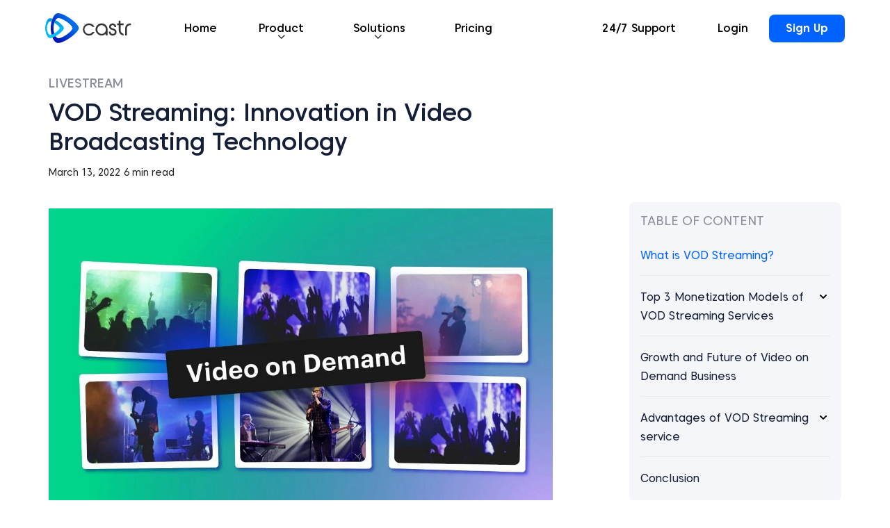

--- FILE ---
content_type: text/html; charset=UTF-8
request_url: https://castr.com/blog/video-on-demand-vod-streaming/
body_size: 18493
content:
<!DOCTYPE html>

<html lang="en-US">

<head>

  <meta charset="UTF-8">
  <meta http-equiv="X-UA-Compatible" content="IE=edge">
  <meta name="viewport" content="width=device-width, initial-scale=1">
  <meta name="theme-color" content="#29272a" />
  <meta name="msapplication-navbutton-color" content="#29272a" />
  <meta name="apple-mobile-web-app-status-bar-style" content="#29272a" />
<!--   <meta name="description" content=""> -->
<title>VOD Streaming: Innovation in Video Broadcasting Technology</title>
  <link rel="profile" href="http://gmpg.org/xfn/11">
  <link rel="pingback" href="https://castr.com/blog/xmlrpc.php" />
  <link href="https://fonts.googleapis.com/css?family=Fira+Sans:300,400,500,700&display=swap" rel="stylesheet">
<style>
.category-menu ul li a {
    white-space: nowrap;
    font-size: 14px;
    padding: 0px 10px;
}

.category-menu ul {
    flex-wrap: wrap;
}

@media screen and (max-width: 530px) {

.category-menu ul li:last-child a {
    padding-right: 0px;
}
}
</style>
  <meta name='robots' content='index, follow, max-image-preview:large, max-snippet:-1, max-video-preview:-1' />

<!-- Google Tag Manager for WordPress by gtm4wp.com -->
<script data-cfasync="false" data-pagespeed-no-defer type="text/javascript">//<![CDATA[
	var gtm4wp_datalayer_name = "dataLayer";
	var dataLayer = dataLayer || [];
//]]>
</script>
<!-- End Google Tag Manager for WordPress by gtm4wp.com -->
	<!-- This site is optimized with the Yoast SEO Premium plugin v20.2.1 (Yoast SEO v20.2.1) - https://yoast.com/wordpress/plugins/seo/ -->
	<meta name="description" content="Discover how advances in VOD streaming are changing the landscape of broadcasting. Use Castr for getting the best VOD experience." />
	<link rel="canonical" href="https://castr.com/blog/video-on-demand-vod-streaming/" />
	<meta property="og:locale" content="en_US" />
	<meta property="og:type" content="article" />
	<meta property="og:title" content="VOD Streaming: Innovation in Video Broadcasting Technology" />
	<meta property="og:description" content="Discover how advances in VOD streaming are changing the landscape of broadcasting. Use Castr for getting the best VOD experience." />
	<meta property="og:url" content="https://castr.com/blog/video-on-demand-vod-streaming/" />
	<meta property="og:site_name" content="Castr&#039;s Blog" />
	<meta property="article:publisher" content="https://www.facebook.com/castrlive/" />
	<meta property="article:published_time" content="2022-03-13T06:05:53+00:00" />
	<meta property="article:modified_time" content="2025-03-04T06:51:45+00:00" />
	<meta property="og:image" content="https://castr.com/blog/wp-content/uploads/2022/02/Video-on-Demand-VOD.jpg" />
	<meta property="og:image:width" content="1172" />
	<meta property="og:image:height" content="712" />
	<meta property="og:image:type" content="image/jpeg" />
	<meta name="author" content="Mahbub" />
	<meta name="twitter:card" content="summary_large_image" />
	<meta name="twitter:creator" content="@Castrhq" />
	<meta name="twitter:site" content="@Castrhq" />
	<meta name="twitter:label1" content="Written by" />
	<meta name="twitter:data1" content="Mahbub" />
	<meta name="twitter:label2" content="Est. reading time" />
	<meta name="twitter:data2" content="7 minutes" />
	<script type="application/ld+json" class="yoast-schema-graph">{"@context":"https://schema.org","@graph":[{"@type":"Article","@id":"https://castr.com/blog/video-on-demand-vod-streaming/#article","isPartOf":{"@id":"https://castr.com/blog/video-on-demand-vod-streaming/"},"author":{"name":"Mahbub","@id":"https://castr.com/blog/#/schema/person/7a4f6980c37b3fbdfe2e5af07d16e2bc"},"headline":"VOD Streaming: Innovation in Video Broadcasting Technology","datePublished":"2022-03-13T06:05:53+00:00","dateModified":"2025-03-04T06:51:45+00:00","mainEntityOfPage":{"@id":"https://castr.com/blog/video-on-demand-vod-streaming/"},"wordCount":1294,"publisher":{"@id":"https://castr.com/blog/#organization"},"image":{"@id":"https://castr.com/blog/video-on-demand-vod-streaming/#primaryimage"},"thumbnailUrl":"https://imagedelivery.net/q8waNcDoYpxPiqSgqF_zaw/188c0955-600b-4b38-2319-38d426ed3d00/w=1172","articleSection":["Livestream"],"inLanguage":"en-US"},{"@type":"WebPage","@id":"https://castr.com/blog/video-on-demand-vod-streaming/","url":"https://castr.com/blog/video-on-demand-vod-streaming/","name":"VOD Streaming: Innovation in Video Broadcasting Technology","isPartOf":{"@id":"https://castr.com/blog/#website"},"primaryImageOfPage":{"@id":"https://castr.com/blog/video-on-demand-vod-streaming/#primaryimage"},"image":{"@id":"https://castr.com/blog/video-on-demand-vod-streaming/#primaryimage"},"thumbnailUrl":"https://imagedelivery.net/q8waNcDoYpxPiqSgqF_zaw/188c0955-600b-4b38-2319-38d426ed3d00/w=1172","datePublished":"2022-03-13T06:05:53+00:00","dateModified":"2025-03-04T06:51:45+00:00","description":"Discover how advances in VOD streaming are changing the landscape of broadcasting. Use Castr for getting the best VOD experience.","breadcrumb":{"@id":"https://castr.com/blog/video-on-demand-vod-streaming/#breadcrumb"},"inLanguage":"en-US","potentialAction":[{"@type":"ReadAction","target":["https://castr.com/blog/video-on-demand-vod-streaming/"]}]},{"@type":"ImageObject","inLanguage":"en-US","@id":"https://castr.com/blog/video-on-demand-vod-streaming/#primaryimage","url":"https://imagedelivery.net/q8waNcDoYpxPiqSgqF_zaw/188c0955-600b-4b38-2319-38d426ed3d00/w=1172","contentUrl":"https://imagedelivery.net/q8waNcDoYpxPiqSgqF_zaw/188c0955-600b-4b38-2319-38d426ed3d00/w=1172","width":1172,"height":712,"caption":"Video on Demand VOD"},{"@type":"BreadcrumbList","@id":"https://castr.com/blog/video-on-demand-vod-streaming/#breadcrumb","itemListElement":[{"@type":"ListItem","position":1,"name":"Home","item":"https://castr.com/blog/"},{"@type":"ListItem","position":2,"name":"VOD Streaming: Innovation in Video Broadcasting Technology"}]},{"@type":"WebSite","@id":"https://castr.com/blog/#website","url":"https://castr.com/blog/","name":"Castr Blog","description":"","publisher":{"@id":"https://castr.com/blog/#organization"},"potentialAction":[{"@type":"SearchAction","target":{"@type":"EntryPoint","urlTemplate":"https://castr.com/blog/?s={search_term_string}"},"query-input":"required name=search_term_string"}],"inLanguage":"en-US"},{"@type":"Organization","@id":"https://castr.com/blog/#organization","name":"Castr","url":"https://castr.com/blog/","logo":{"@type":"ImageObject","inLanguage":"en-US","@id":"https://castr.com/blog/#/schema/logo/image/","url":"https://castr.com/blog/wp-content/uploads/2023/03/castr_BG_BlackPearl-768x768-1.png","contentUrl":"https://castr.com/blog/wp-content/uploads/2023/03/castr_BG_BlackPearl-768x768-1.png","width":768,"height":768,"caption":"Castr"},"image":{"@id":"https://castr.com/blog/#/schema/logo/image/"},"sameAs":["https://www.facebook.com/castrlive/","https://twitter.com/Castrhq"]},{"@type":"Person","@id":"https://castr.com/blog/#/schema/person/7a4f6980c37b3fbdfe2e5af07d16e2bc","name":"Mahbub","image":{"@type":"ImageObject","inLanguage":"en-US","@id":"https://castr.com/blog/#/schema/person/image/","url":"https://secure.gravatar.com/avatar/1c529a2d501ac652e0143ddce74f1f63?s=96&d=mm&r=g","contentUrl":"https://secure.gravatar.com/avatar/1c529a2d501ac652e0143ddce74f1f63?s=96&d=mm&r=g","caption":"Mahbub"}}]}</script>
	<!-- / Yoast SEO Premium plugin. -->


<link href='https://fonts.gstatic.com' crossorigin rel='preconnect' />
<link rel='stylesheet' id='wp-block-library-css' href='https://castr.com/blog/wp-includes/css/dist/block-library/style.min.css?ver=6.1.9' type='text/css' media='all' />
<link rel='stylesheet' id='classic-theme-styles-css' href='https://castr.com/blog/wp-includes/css/classic-themes.min.css?ver=1' type='text/css' media='all' />
<style id='global-styles-inline-css' type='text/css'>
body{--wp--preset--color--black: #000000;--wp--preset--color--cyan-bluish-gray: #abb8c3;--wp--preset--color--white: #ffffff;--wp--preset--color--pale-pink: #f78da7;--wp--preset--color--vivid-red: #cf2e2e;--wp--preset--color--luminous-vivid-orange: #ff6900;--wp--preset--color--luminous-vivid-amber: #fcb900;--wp--preset--color--light-green-cyan: #7bdcb5;--wp--preset--color--vivid-green-cyan: #00d084;--wp--preset--color--pale-cyan-blue: #8ed1fc;--wp--preset--color--vivid-cyan-blue: #0693e3;--wp--preset--color--vivid-purple: #9b51e0;--wp--preset--gradient--vivid-cyan-blue-to-vivid-purple: linear-gradient(135deg,rgba(6,147,227,1) 0%,rgb(155,81,224) 100%);--wp--preset--gradient--light-green-cyan-to-vivid-green-cyan: linear-gradient(135deg,rgb(122,220,180) 0%,rgb(0,208,130) 100%);--wp--preset--gradient--luminous-vivid-amber-to-luminous-vivid-orange: linear-gradient(135deg,rgba(252,185,0,1) 0%,rgba(255,105,0,1) 100%);--wp--preset--gradient--luminous-vivid-orange-to-vivid-red: linear-gradient(135deg,rgba(255,105,0,1) 0%,rgb(207,46,46) 100%);--wp--preset--gradient--very-light-gray-to-cyan-bluish-gray: linear-gradient(135deg,rgb(238,238,238) 0%,rgb(169,184,195) 100%);--wp--preset--gradient--cool-to-warm-spectrum: linear-gradient(135deg,rgb(74,234,220) 0%,rgb(151,120,209) 20%,rgb(207,42,186) 40%,rgb(238,44,130) 60%,rgb(251,105,98) 80%,rgb(254,248,76) 100%);--wp--preset--gradient--blush-light-purple: linear-gradient(135deg,rgb(255,206,236) 0%,rgb(152,150,240) 100%);--wp--preset--gradient--blush-bordeaux: linear-gradient(135deg,rgb(254,205,165) 0%,rgb(254,45,45) 50%,rgb(107,0,62) 100%);--wp--preset--gradient--luminous-dusk: linear-gradient(135deg,rgb(255,203,112) 0%,rgb(199,81,192) 50%,rgb(65,88,208) 100%);--wp--preset--gradient--pale-ocean: linear-gradient(135deg,rgb(255,245,203) 0%,rgb(182,227,212) 50%,rgb(51,167,181) 100%);--wp--preset--gradient--electric-grass: linear-gradient(135deg,rgb(202,248,128) 0%,rgb(113,206,126) 100%);--wp--preset--gradient--midnight: linear-gradient(135deg,rgb(2,3,129) 0%,rgb(40,116,252) 100%);--wp--preset--duotone--dark-grayscale: url('#wp-duotone-dark-grayscale');--wp--preset--duotone--grayscale: url('#wp-duotone-grayscale');--wp--preset--duotone--purple-yellow: url('#wp-duotone-purple-yellow');--wp--preset--duotone--blue-red: url('#wp-duotone-blue-red');--wp--preset--duotone--midnight: url('#wp-duotone-midnight');--wp--preset--duotone--magenta-yellow: url('#wp-duotone-magenta-yellow');--wp--preset--duotone--purple-green: url('#wp-duotone-purple-green');--wp--preset--duotone--blue-orange: url('#wp-duotone-blue-orange');--wp--preset--font-size--small: 13px;--wp--preset--font-size--medium: 20px;--wp--preset--font-size--large: 36px;--wp--preset--font-size--x-large: 42px;--wp--preset--spacing--20: 0.44rem;--wp--preset--spacing--30: 0.67rem;--wp--preset--spacing--40: 1rem;--wp--preset--spacing--50: 1.5rem;--wp--preset--spacing--60: 2.25rem;--wp--preset--spacing--70: 3.38rem;--wp--preset--spacing--80: 5.06rem;}:where(.is-layout-flex){gap: 0.5em;}body .is-layout-flow > .alignleft{float: left;margin-inline-start: 0;margin-inline-end: 2em;}body .is-layout-flow > .alignright{float: right;margin-inline-start: 2em;margin-inline-end: 0;}body .is-layout-flow > .aligncenter{margin-left: auto !important;margin-right: auto !important;}body .is-layout-constrained > .alignleft{float: left;margin-inline-start: 0;margin-inline-end: 2em;}body .is-layout-constrained > .alignright{float: right;margin-inline-start: 2em;margin-inline-end: 0;}body .is-layout-constrained > .aligncenter{margin-left: auto !important;margin-right: auto !important;}body .is-layout-constrained > :where(:not(.alignleft):not(.alignright):not(.alignfull)){max-width: var(--wp--style--global--content-size);margin-left: auto !important;margin-right: auto !important;}body .is-layout-constrained > .alignwide{max-width: var(--wp--style--global--wide-size);}body .is-layout-flex{display: flex;}body .is-layout-flex{flex-wrap: wrap;align-items: center;}body .is-layout-flex > *{margin: 0;}:where(.wp-block-columns.is-layout-flex){gap: 2em;}.has-black-color{color: var(--wp--preset--color--black) !important;}.has-cyan-bluish-gray-color{color: var(--wp--preset--color--cyan-bluish-gray) !important;}.has-white-color{color: var(--wp--preset--color--white) !important;}.has-pale-pink-color{color: var(--wp--preset--color--pale-pink) !important;}.has-vivid-red-color{color: var(--wp--preset--color--vivid-red) !important;}.has-luminous-vivid-orange-color{color: var(--wp--preset--color--luminous-vivid-orange) !important;}.has-luminous-vivid-amber-color{color: var(--wp--preset--color--luminous-vivid-amber) !important;}.has-light-green-cyan-color{color: var(--wp--preset--color--light-green-cyan) !important;}.has-vivid-green-cyan-color{color: var(--wp--preset--color--vivid-green-cyan) !important;}.has-pale-cyan-blue-color{color: var(--wp--preset--color--pale-cyan-blue) !important;}.has-vivid-cyan-blue-color{color: var(--wp--preset--color--vivid-cyan-blue) !important;}.has-vivid-purple-color{color: var(--wp--preset--color--vivid-purple) !important;}.has-black-background-color{background-color: var(--wp--preset--color--black) !important;}.has-cyan-bluish-gray-background-color{background-color: var(--wp--preset--color--cyan-bluish-gray) !important;}.has-white-background-color{background-color: var(--wp--preset--color--white) !important;}.has-pale-pink-background-color{background-color: var(--wp--preset--color--pale-pink) !important;}.has-vivid-red-background-color{background-color: var(--wp--preset--color--vivid-red) !important;}.has-luminous-vivid-orange-background-color{background-color: var(--wp--preset--color--luminous-vivid-orange) !important;}.has-luminous-vivid-amber-background-color{background-color: var(--wp--preset--color--luminous-vivid-amber) !important;}.has-light-green-cyan-background-color{background-color: var(--wp--preset--color--light-green-cyan) !important;}.has-vivid-green-cyan-background-color{background-color: var(--wp--preset--color--vivid-green-cyan) !important;}.has-pale-cyan-blue-background-color{background-color: var(--wp--preset--color--pale-cyan-blue) !important;}.has-vivid-cyan-blue-background-color{background-color: var(--wp--preset--color--vivid-cyan-blue) !important;}.has-vivid-purple-background-color{background-color: var(--wp--preset--color--vivid-purple) !important;}.has-black-border-color{border-color: var(--wp--preset--color--black) !important;}.has-cyan-bluish-gray-border-color{border-color: var(--wp--preset--color--cyan-bluish-gray) !important;}.has-white-border-color{border-color: var(--wp--preset--color--white) !important;}.has-pale-pink-border-color{border-color: var(--wp--preset--color--pale-pink) !important;}.has-vivid-red-border-color{border-color: var(--wp--preset--color--vivid-red) !important;}.has-luminous-vivid-orange-border-color{border-color: var(--wp--preset--color--luminous-vivid-orange) !important;}.has-luminous-vivid-amber-border-color{border-color: var(--wp--preset--color--luminous-vivid-amber) !important;}.has-light-green-cyan-border-color{border-color: var(--wp--preset--color--light-green-cyan) !important;}.has-vivid-green-cyan-border-color{border-color: var(--wp--preset--color--vivid-green-cyan) !important;}.has-pale-cyan-blue-border-color{border-color: var(--wp--preset--color--pale-cyan-blue) !important;}.has-vivid-cyan-blue-border-color{border-color: var(--wp--preset--color--vivid-cyan-blue) !important;}.has-vivid-purple-border-color{border-color: var(--wp--preset--color--vivid-purple) !important;}.has-vivid-cyan-blue-to-vivid-purple-gradient-background{background: var(--wp--preset--gradient--vivid-cyan-blue-to-vivid-purple) !important;}.has-light-green-cyan-to-vivid-green-cyan-gradient-background{background: var(--wp--preset--gradient--light-green-cyan-to-vivid-green-cyan) !important;}.has-luminous-vivid-amber-to-luminous-vivid-orange-gradient-background{background: var(--wp--preset--gradient--luminous-vivid-amber-to-luminous-vivid-orange) !important;}.has-luminous-vivid-orange-to-vivid-red-gradient-background{background: var(--wp--preset--gradient--luminous-vivid-orange-to-vivid-red) !important;}.has-very-light-gray-to-cyan-bluish-gray-gradient-background{background: var(--wp--preset--gradient--very-light-gray-to-cyan-bluish-gray) !important;}.has-cool-to-warm-spectrum-gradient-background{background: var(--wp--preset--gradient--cool-to-warm-spectrum) !important;}.has-blush-light-purple-gradient-background{background: var(--wp--preset--gradient--blush-light-purple) !important;}.has-blush-bordeaux-gradient-background{background: var(--wp--preset--gradient--blush-bordeaux) !important;}.has-luminous-dusk-gradient-background{background: var(--wp--preset--gradient--luminous-dusk) !important;}.has-pale-ocean-gradient-background{background: var(--wp--preset--gradient--pale-ocean) !important;}.has-electric-grass-gradient-background{background: var(--wp--preset--gradient--electric-grass) !important;}.has-midnight-gradient-background{background: var(--wp--preset--gradient--midnight) !important;}.has-small-font-size{font-size: var(--wp--preset--font-size--small) !important;}.has-medium-font-size{font-size: var(--wp--preset--font-size--medium) !important;}.has-large-font-size{font-size: var(--wp--preset--font-size--large) !important;}.has-x-large-font-size{font-size: var(--wp--preset--font-size--x-large) !important;}
.wp-block-navigation a:where(:not(.wp-element-button)){color: inherit;}
:where(.wp-block-columns.is-layout-flex){gap: 2em;}
.wp-block-pullquote{font-size: 1.5em;line-height: 1.6;}
</style>
<link rel='stylesheet' id='cb-bootstrap-css-css' href='https://castr.com/blog/wp-content/themes/Castr/assets/css/bootstrap.min.css?ver=1762789058' type='text/css' media='all' />
<link rel='stylesheet' id='cb-slick-css-css' href='https://castr.com/blog/wp-content/themes/Castr/assets/css/slick.css?ver=1762789058' type='text/css' media='all' />
<link rel='stylesheet' id='cb-slick-theme-css-css' href='https://castr.com/blog/wp-content/themes/Castr/assets/css/slick-theme.css?ver=1762789058' type='text/css' media='all' />
<link rel='stylesheet' id='cb-style-css-css' href='https://castr.com/blog/wp-content/themes/Castr/assets/css/style.css?ver=2.5' type='text/css' media='all' />
<link rel='stylesheet' id='cb-responsive-css-css' href='https://castr.com/blog/wp-content/themes/Castr/assets/css/responsive.css?ver=1762789058' type='text/css' media='all' />
<link rel='stylesheet' id='cb-stylesheet-css' href='https://castr.com/blog/wp-content/themes/Castr/style.css?ver=6.1.9' type='text/css' media='all' />
<link rel='stylesheet' id='tablepress-default-css' href='https://castr.com/blog/wp-content/plugins/tablepress/css/build/default.css?ver=2.1.7' type='text/css' media='all' />
<script type='text/javascript' src='https://castr.com/blog/wp-includes/js/jquery/jquery.min.js?ver=3.6.1' id='jquery-core-js'></script>
<script type='text/javascript' src='https://castr.com/blog/wp-includes/js/jquery/jquery-migrate.min.js?ver=3.3.2' id='jquery-migrate-js'></script>
<script type='text/javascript' src='https://castr.com/blog/wp-content/plugins/duracelltomi-google-tag-manager/js/gtm4wp-form-move-tracker.js?ver=1.11.6' id='gtm4wp-form-move-tracker-js'></script>

<!-- Google Tag Manager for WordPress by gtm4wp.com -->
<script data-cfasync="false" data-pagespeed-no-defer type="text/javascript">//<![CDATA[
	var dataLayer_content = {"pageTitle":"VOD Streaming: Innovation in Video Broadcasting Technology","pagePostType":"post","pagePostType2":"single-post","pageCategory":["livestream"],"pagePostAuthor":"Mahbub"};
	dataLayer.push( dataLayer_content );//]]>
</script>
<script data-cfasync="false">//<![CDATA[
(function(w,d,s,l,i){w[l]=w[l]||[];w[l].push({'gtm.start':
new Date().getTime(),event:'gtm.js'});var f=d.getElementsByTagName(s)[0],
j=d.createElement(s),dl=l!='dataLayer'?'&l='+l:'';j.async=true;j.src=
'//www.googletagmanager.com/gtm.'+'js?id='+i+dl;f.parentNode.insertBefore(j,f);
})(window,document,'script','dataLayer','GTM-TKNX74G');//]]>
</script>
<!-- End Google Tag Manager -->
<!-- End Google Tag Manager for WordPress by gtm4wp.com --><link rel="icon" href="https://castr.com/blog/wp-content/uploads/2019/12/favicon.ico" sizes="32x32" />
<link rel="icon" href="https://castr.com/blog/wp-content/uploads/2019/12/favicon.ico" sizes="192x192" />
<link rel="apple-touch-icon" href="https://castr.com/blog/wp-content/uploads/2019/12/favicon.ico" />
<meta name="msapplication-TileImage" content="https://castr.com/blog/wp-content/uploads/2019/12/favicon.ico" />
		<style type="text/css" id="wp-custom-css">
			/* .logo-icon-dot {
    display: none;
} */
.single-post table * {
    border: 1px solid #B0B3B8;
}

.single-post table td {
    padding: 16px;
    color: #3A3B3C;
}

.single-post table th {
    padding: 20px 16px;
}
.tablepress>:where(thead,tfoot)>*>th {
    background: transparent;
}
tr.row-1 {
    font-weight: 500;
    font-size: 14px;
	color: #000;
}
.single-post table tr.row-1 td{
	color: #000;
	vertical-align: middle;
}
tr {
    font-size: 14px;
    font-weight: 400;
}

img.minus-icon{
	margin-top: 50px;
}



  .Accordion__tab {
    width: 100%;
  }
  .Accordion__tab__headline {
    display: flex;
    justify-content: space-between;
    align-items: flex-start;
    transition: 0.3s ease all;
    cursor: pointer;
    flex-wrap: wrap;
  }
  .Accordion__tab__headline > h3,
  .Accordion__tab__headline > h4 {
    user-select: none;
    margin: 0;
    width: calc(100% - 14px);
  }
  .Accordion__tab__headline > .icon {
    height: 24px;
    display: flex;
    align-items: center;
  }
.section_faq h2 {}

.section_faq h2 {
    margin-bottom: 0;
    font-size: 35px;
	padding: 0px;
}
ul:last-child li.Accordion__tab {
    border: 0px;
}.section_faq>p {
    font-size: 18px;
    line-height: 28px;
    font-weight: 400;
    color: #242526;
}

.section_faq h3 {
    font-size: 20px;
    font-weight: 500;
    color: #242526;
    padding: 0;
	line-height: 26px;
}

.section_faq li {
    list-style-type: none;
    margin: 0;
    padding: 0;
}

.section_faq ul {
    margin: 0;
}

.section_faq li p {
    font-size: 18px;
    color: #3A3B3C;
    font-weight: 400;
    border: 0px;
}

.Accordion__tab__content {
    border: 0;
}

.section_faq {
    /* border: 0px !important; */
    background: #F2F3F4;
    border-radius: 8px;
    overflow: hidden;
    padding: 32px;
}

li.Accordion__tab:not(.Accordion__tab--open) .Accordion__tab__content{
	overflow: hidden;
}
  .Accordion__tab__content {
/*     overflow: hidden; */
    height: 100%;
    max-height: 0;
    transition: 0s ease all;
  }
  .Accordion__tab__content:first-child{
      max-height: auto;
  }

.Accordion__tab__headline h3,
.Accordion__tab__headline h4 {
    font-family: 'Caros Soft', sans-serif;
    padding-right: 5px;
}

.Accordion__tab__content p {
    font-style: normal;
    font-weight: normal;
    font-size: 18px;
    line-height: 28px;
    color: #B0B3B8;
    margin-top: 16px;
}

li.Accordion__tab {
    padding: 13px 5px 13px 0px;
    border-bottom: 1px solid #3A3B3C;
}
.Accordion__tab__headline span>img {
    filter: brightness(0);
    transform: rotate(0deg);
    transition: all 0s ease;
}
.Accordion__tab--open .Accordion__tab__headline span>img {
    transform: rotate(180deg);
}
.footer-dark-inner img {
    max-height: 47px;
}

/* .logo-icon-dot {
    display: none;
} */
/* @media only screen and (max-width: 600px){ */
.Accordion__tab--open .Accordion__tab__content{
	max-height: 100% !important;
}
.all-post-list .card.card__all>a{
	width: auto;
}
.all-post-list .card.card__all>a img{
	width: 100%;
	max-width: unset;
}
.home{
	overflow: hidden;
}
section.content.castr-container {
    position: relative;
}
/* 	} */		</style>
		<style id="kirki-inline-styles"></style>  <!-- <script type="text/javascript">
                  window.heap=window.heap||[],heap.load=function(e,t){window.heap.appid=e,window.heap.config=t=t||{};var r=document.createElement("script");r.type="text/javascript",r.async=!0,r.src="https://cdn.heapanalytics.com/js/heap-"+e+".js";var a=document.getElementsByTagName("script")[0];a.parentNode.insertBefore(r,a);for(var n=function(e){return function(){heap.push([e].concat(Array.prototype.slice.call(arguments,0)))}},p=["addEventProperties","addUserProperties","clearEventProperties","identify","resetIdentity","removeEventProperty","setEventProperties","track","unsetEventProperty"],o=0;o<p.length;o++)heap[p[o]]=n(p[o])};
                  heap.load("436040532");
                </script> -->

<!-- Google Tag Manager -->
<script>(function(w,d,s,l,i){w[l]=w[l]||[];w[l].push({'gtm.start':
new Date().getTime(),event:'gtm.js'});var f=d.getElementsByTagName(s)[0],
j=d.createElement(s),dl=l!='dataLayer'?'&l='+l:'';j.async=true;j.src=
'https://www.googletagmanager.com/gtm.js?id='+i+dl;f.parentNode.insertBefore(j,f);
})(window,document,'script','dataLayer','GTM-KM7MHCR');</script>
<!-- End Google Tag Manager -->

</head>



<body class="post-template-default single single-post postid-5002 single-format-standard new-header">
<!-- Google Tag Manager (noscript) -->
<noscript><iframe src="https://www.googletagmanager.com/ns.html?id=GTM-KM7MHCR"
height="0" width="0" style="display:none;visibility:hidden"></iframe></noscript>
<!-- End Google Tag Manager (noscript) -->
<header class="header">
            <div class="castr-container mx-auto">
                <div class="row">
                    <div class="col-12">
                        <nav class="navbar navbar-expand-lg navbar-light">
                            <a class="navbar-brand" href="https://castr.com/blog/">
                            <div class="logo-icon-dot"></div>
                                   <!-- <img class="inactive-logo" src="https://castr.com/blog/wp-content/uploads/2020/04/Castr_main_logo_light-1.svg" alt="Castr" />
                                   <img class="active-logo" src="https://castr.com/blog/wp-content/uploads/2021/12/christmas-logo-dark-castr.png" alt="Castr" /> -->
                                   <img class="inactive-logo" src="https://castr.com/blog/wp-content/uploads/2020/04/Castr_main_logo_light-1.svg" alt="Castr" />
                                   <img class="active-logo" src="https://castr.com/blog/wp-content/uploads/2021/01/Castr_logo_dark_version.svg" alt="Castr" />
                            </a>
                            <!-- <button class="navbar-toggler" type="button" data-toggle="collapse"
                                data-target="#navbarSupportedContent" aria-controls="navbarSupportedContent"
                                aria-expanded="false" aria-label="Toggle navigation">
                                <span class="navbar-toggler-icon"></span>
                                <span class="navbar-toggler-icon"></span>
                                <span class="navbar-toggler-icon"></span>
                            </button> -->
                            <button class="navbar-toggler" type="button" data-bs-toggle="collapse" data-bs-target="#navbarSupportedContent" aria-controls="navbarSupportedContent" aria-expanded="false" aria-label="Toggle navigation">
                                <span class="navbar-toggler-icon"></span>
                            </button>
                            <div class="collapse navbar-collapse" id="navbarSupportedContent">
                                <ul id="menu-header-top-left" class="navbar-nav mr-auto"><li itemscope="itemscope" itemtype="https://www.schema.org/SiteNavigationElement" id="menu-item-1607" class="menu-item menu-item-type-custom menu-item-object-custom menu-item-1607 nav-item nav-item"><a href="https://castr.com" class="nav-link">Home</a></li>
<li itemscope="itemscope" itemtype="https://www.schema.org/SiteNavigationElement" id="menu-item-5774" class="menu-item menu-item-type-post_type menu-item-object-page menu-item-has-children dropdown menu-item-5774 nav-item nav-item"><a href="#" data-toggle="dropdown" aria-haspopup="true" aria-expanded="false" class="dropdown-toggle nav-link" id="menu-item-dropdown-5774">Product<img class="b-arrow" src="https://castr.com/blog/wp-content/themes/Castr/assets/images/hardcoded/terms-down-arrow.svg" alt="Castr"><img class="w-arrow" src="https://castr.com/blog/wp-content/themes/Castr/assets/images/hardcoded/down-arrow.svg" alt="Castr"></a><div class="spacer"></div>
<div  class="dropdown-menu" aria-labelledby="menu-item-dropdown-5774" role="menu"><ul>
	<li itemscope="itemscope" itemtype="https://www.schema.org/SiteNavigationElement" id="menu-item-1332" class="menu-item menu-item-type-custom menu-item-object-custom menu-item-1332 nav-item nav-item"><a href="https://castr.com/livestreaming/" class="dropdown-item"><div class="image-holder"><img src="https://castr.com/blog/wp-content/uploads/2020/02/play-icon.svg" alt="Hover"></div><div class="text-box"><p class="nav-heading">Live streaming</p><p>Website Streaming</p><span><img src="https://castr.com/blog/wp-content/themes/Castr/assets/images/hardcoded/dropdown-right-arrow.svg" alt="Hover"></span></div></a></li>
	<li itemscope="itemscope" itemtype="https://www.schema.org/SiteNavigationElement" id="menu-item-1333" class="menu-item menu-item-type-custom menu-item-object-custom menu-item-1333 nav-item nav-item"><a href="https://castr.com/multistream/" class="dropdown-item"><div class="image-holder"><img src="https://castr.com/blog/wp-content/uploads/2020/02/refresh-icon.svg" alt="Hover"></div><div class="text-box"><p class="nav-heading">Simulcasting</p><p>Stream to multiple platforms in real time</p><span><img src="https://castr.com/blog/wp-content/themes/Castr/assets/images/hardcoded/dropdown-right-arrow.svg" alt="Hover"></span></div></a></li>
	<li itemscope="itemscope" itemtype="https://www.schema.org/SiteNavigationElement" id="menu-item-1334" class="menu-item menu-item-type-custom menu-item-object-custom menu-item-1334 nav-item nav-item"><a href="https://castr.com/video-hosting/" class="dropdown-item"><div class="image-holder"><img src="https://castr.com/blog/wp-content/uploads/2020/02/cloud-icon.svg" alt="Hover"></div><div class="text-box"><p class="nav-heading">Video Hosting</p><p>Video Hosting With HLS URL</p><span><img src="https://castr.com/blog/wp-content/themes/Castr/assets/images/hardcoded/dropdown-right-arrow.svg" alt="Hover"></span></div></a></li>
	<li itemscope="itemscope" itemtype="https://www.schema.org/SiteNavigationElement" id="menu-item-1335" class="menu-item menu-item-type-custom menu-item-object-custom menu-item-1335 nav-item nav-item"><a href="https://castr.com/ipcamera/" class="dropdown-item"><div class="image-holder"><img src="https://castr.com/blog/wp-content/uploads/2020/02/ip-camera-icon.svg" alt="Hover"></div><div class="text-box"><p class="nav-heading">IP Camera Streaming</p><p>RTSP Streaming To Website</p><span><img src="https://castr.com/blog/wp-content/themes/Castr/assets/images/hardcoded/dropdown-right-arrow.svg" alt="Hover"></span></div></a></li>
	<li itemscope="itemscope" itemtype="https://www.schema.org/SiteNavigationElement" id="menu-item-1341" class="last-active menu-item menu-item-type-custom menu-item-object-custom menu-item-1341 nav-item nav-item"><a href="https://castr.com/signup/" class="dropdown-item"><div class="image-holder"><img src="https://castr.com/blog/wp-content/uploads/2020/02/rocket-icon.svg" alt="Hover"></div><div class="text-box"><p class="nav-heading">Try our product free</p><span><img src="https://castr.com/blog/wp-content/themes/Castr/assets/images/hardcoded/dropdown-right-arrow.svg" alt="Hover"></span></div></a></li>
</ul>
</li>
<li itemscope="itemscope" itemtype="https://www.schema.org/SiteNavigationElement" id="menu-item-5773" class="menu-item menu-item-type-post_type menu-item-object-page menu-item-has-children dropdown menu-item-5773 nav-item nav-item"><a href="#" data-toggle="dropdown" aria-haspopup="true" aria-expanded="false" class="dropdown-toggle nav-link" id="menu-item-dropdown-5773">Solutions<img class="b-arrow" src="https://castr.com/blog/wp-content/themes/Castr/assets/images/hardcoded/terms-down-arrow.svg" alt="Castr"><img class="w-arrow" src="https://castr.com/blog/wp-content/themes/Castr/assets/images/hardcoded/down-arrow.svg" alt="Castr"></a><div class="spacer"></div>
<div  class="dropdown-menu" aria-labelledby="menu-item-dropdown-5773" role="menu"><ul>
	<li itemscope="itemscope" itemtype="https://www.schema.org/SiteNavigationElement" id="menu-item-1336" class="menu-item menu-item-type-custom menu-item-object-custom menu-item-1336 nav-item nav-item"><a href="https://castr.com/solutions/church-streaming/" class="dropdown-item"><div class="image-holder"><img src="https://castr.com/blog/wp-content/uploads/2020/02/Church_light.svg" alt="Hover"></div><div class="text-box"><p class="nav-heading">Church Streaming</p><span><img src="https://castr.com/blog/wp-content/themes/Castr/assets/images/hardcoded/dropdown-right-arrow.svg" alt="Hover"></span></div></a></li>
	<li itemscope="itemscope" itemtype="https://www.schema.org/SiteNavigationElement" id="menu-item-1337" class="menu-item menu-item-type-custom menu-item-object-custom menu-item-1337 nav-item nav-item"><a href="https://castr.com/solutions/live-tv/" class="dropdown-item"><div class="image-holder"><img src="https://castr.com/blog/wp-content/uploads/2020/02/Smart-TV-1-2.svg" alt="Hover"></div><div class="text-box"><p class="nav-heading">Live TV Streaming</p><span><img src="https://castr.com/blog/wp-content/themes/Castr/assets/images/hardcoded/dropdown-right-arrow.svg" alt="Hover"></span></div></a></li>
	<li itemscope="itemscope" itemtype="https://www.schema.org/SiteNavigationElement" id="menu-item-1338" class="menu-item menu-item-type-custom menu-item-object-custom menu-item-1338 nav-item nav-item"><a href="https://castr.com/solutions/sports-streaming/" class="dropdown-item"><div class="image-holder"><img src="https://castr.com/blog/wp-content/uploads/2020/02/Soccer-Ball-1.svg" alt="Hover"></div><div class="text-box"><p class="nav-heading">Sports Streaming</p><span><img src="https://castr.com/blog/wp-content/themes/Castr/assets/images/hardcoded/dropdown-right-arrow.svg" alt="Hover"></span></div></a></li>
	<li itemscope="itemscope" itemtype="https://www.schema.org/SiteNavigationElement" id="menu-item-1339" class="menu-item menu-item-type-custom menu-item-object-custom menu-item-1339 nav-item nav-item"><a href="https://castr.com/solutions/game-streaming/" class="dropdown-item"><div class="image-holder"><img src="https://castr.com/blog/wp-content/uploads/2020/02/Game-Console-1.svg" alt="Hover"></div><div class="text-box"><p class="nav-heading">Games Streaming</p><span><img src="https://castr.com/blog/wp-content/themes/Castr/assets/images/hardcoded/dropdown-right-arrow.svg" alt="Hover"></span></div></a></li>
	<li itemscope="itemscope" itemtype="https://www.schema.org/SiteNavigationElement" id="menu-item-1340" class="menu-item menu-item-type-custom menu-item-object-custom menu-item-1340 nav-item nav-item"><a href="https://castr.com/solutions/education-streaming/" class="dropdown-item"><div class="image-holder"><img src="https://castr.com/blog/wp-content/uploads/2020/02/BookOpen-5.svg" alt="Hover"></div><div class="text-box"><p class="nav-heading">Education Streaming</p><span><img src="https://castr.com/blog/wp-content/themes/Castr/assets/images/hardcoded/dropdown-right-arrow.svg" alt="Hover"></span></div></a></li>
</ul>
</li>
<li itemscope="itemscope" itemtype="https://www.schema.org/SiteNavigationElement" id="menu-item-1247" class="menu-item menu-item-type-custom menu-item-object-custom menu-item-1247 nav-item nav-item"><a href="https://castr.com/pricing/" class="nav-link">Pricing</a></li>
</ul>                                <div class="header-right my-2 my-lg-0">
<!--
                                    <ul>
                                        <li class="nav-item dropdown">
                                            <a class="nav-link" href="#" id="dropdownMenuButton4" data-toggle="dropdown"
                                                aria-haspopup="true" aria-expanded="false">24/7 Support<img
                                                    src="images/down-arrow.svg" alt="" /> </a>
                                            <div class="spacer"></div>

                                        </li>
                                        <li><a href="#">Login</a></li>
                                    </ul>
-->
   <ul id="menu-header-top-right" class="navbar-nav mr-auto"><li itemscope="itemscope" itemtype="https://www.schema.org/SiteNavigationElement" id="menu-item-1564" class="open_intercom menu-item menu-item-type-custom menu-item-object-custom menu-item-1564 nav-item nav-item"><a href="https://castr.com/#" class="nav-link">24/7 Support</a></li>
<li itemscope="itemscope" itemtype="https://www.schema.org/SiteNavigationElement" id="menu-item-1232" class="menu-item menu-item-type-custom menu-item-object-custom menu-item-1232 nav-item nav-item"><a href="https://castr.com/signin/" class="nav-link">Login</a></li>
</ul>                                        <a class="btn bn-primary signup-btn" href="https://castr.com/signup">Sign Up</a>
                                </div>
                            </div>
                        </nav>
                    </div>
                </div>
            </div>
        </header>

<div class="blog-single-wrapper">
    <div class="single-container w-100 d-flex align-items-start justify-content-between">
        <div class="single-left">
            <div class="single-meta mb-40">
                <span class="category_name text-uppercase d-block text-grey__lighter text-base font-medium mb-2">Livestream</span>
                <h1 class="text-xxl font-medium text-dark mb-2">VOD Streaming: Innovation in Video Broadcasting Technology</h1>
                <div class="m-0 meta-details">
                    <span class="card--meta post--date text-grey text-s font-normal d-inline-block">March 13, 2022</span>
                    <span class="card--meta post--reading text-grey text-s font-normal d-inline-block">6 min read</span>
                </div>
            </div>
            <div class="single-image mb-5">
                <img width="1172" height="712" src="https://imagedelivery.net/q8waNcDoYpxPiqSgqF_zaw/188c0955-600b-4b38-2319-38d426ed3d00/w=1172" class="w-100 mw-100 h-auto wp-post-image" alt="Video on Demand VOD" decoding="async" loading="lazy" />            </div>
            <div class="single-content text-dark">
                <p>In the content industry, video is undoubtedly an important element. It is a kind of content that the user in any format can view. However, it is not easy to access <a href="https://castr.com/blog/monetize-video-content-without-youtube/">video content</a> because it needs high-quality internet bandwidth.</p>
<p>Video broadcasting is a popular form of content distribution in the digital age. With higher data rates and larger bandwidths, <a href="https://castr.com/blog/low-latency-video-streaming-stream-without-delay-using-castr/">video streaming</a> has become more accessible to many people worldwide.</p>
<p>In content delivery, VOD Streaming is the latest innovation in video broadcasting. It allows for high definition, live streaming of whatever you want to watch so that it can be watched at any time on your computer or mobile device! <a href="https://castr.com/blog/benefits-of-video-on-demand-streaming-services/">VOD Streaming</a> platforms also provide an archive of previously broadcasted content, making for easy access and convenience.</p>
<p><img style="box-sizing: border-box; max-width: 50%; margin: 16px auto 32px; display: block;" /> <img decoding="async" class="wp-image-5029 aligncenter" src="https://imagedelivery.net/q8waNcDoYpxPiqSgqF_zaw/f5a1d7da-45e2-4b31-fd16-aebfcd99a900/w=300,h=140" alt="Video Streaming" width="996" height="465" srcset="https://imagedelivery.net/q8waNcDoYpxPiqSgqF_zaw/f5a1d7da-45e2-4b31-fd16-aebfcd99a900/w=300,h=140 300w, https://imagedelivery.net/q8waNcDoYpxPiqSgqF_zaw/f5a1d7da-45e2-4b31-fd16-aebfcd99a900/w=1024,h=479 1024w, https://imagedelivery.net/q8waNcDoYpxPiqSgqF_zaw/f5a1d7da-45e2-4b31-fd16-aebfcd99a900/w=768,h=359 768w, https://imagedelivery.net/q8waNcDoYpxPiqSgqF_zaw/f5a1d7da-45e2-4b31-fd16-aebfcd99a900/w=1536,h=719 1536w, https://imagedelivery.net/q8waNcDoYpxPiqSgqF_zaw/f5a1d7da-45e2-4b31-fd16-aebfcd99a900/w=2048,h=958 2048w" sizes="(max-width: 996px) 100vw, 996px" /></p>
<p>Video on demand (<a href="https://castr.com/blog/why-and-how-to-save-your-streams-as-vod-files/">VOD</a>) streaming is the future of content delivery and broadcasting. In the video streaming industry, it has already become the dominant player. With its unbeatable quality and convenience, VOD Streaming is sure to take over the entire content industry in the near future!</p>
<p>As VOD technology is going to lead the next wave of innovation in broadcasting and content delivery, it is important to stay ahead of the curve and learn all you can about this exciting technology!</p>
<p>This blog will look into the history of VOD Streaming, what it is, and how you can use Castr&#8217;s VOD service! Let&#8217;s get started!</p>
<h2>What is VOD Streaming?</h2>
<p>When you listen to the term VOD, several questions are likely to come up in your mind- what does VOD mean? What is VOD Streaming? What types of video on demand (VOD) streaming services are available nowadays?</p>
<p>In essence, <a href="https://castr.com/blog/what-is-vod/">VOD stands for Video On Demand</a>. It&#8217;s a form of streaming that allows users to watch video content on their computer or mobile device whenever they want. This means that the video is not live, but rather it has been pre-recorded and made available for streaming at a later time.</p>
<p><img style="box-sizing: border-box; max-width: 50%; margin: 16px auto 32px; display: block;" /><img decoding="async" class=" wp-image-5028 aligncenter" src="https://imagedelivery.net/q8waNcDoYpxPiqSgqF_zaw/2c240c0a-28b6-43d9-d9f2-b5feac2a5b00/w=300,h=140" alt="Video on Demand VOD" width="874" height="408" srcset="https://imagedelivery.net/q8waNcDoYpxPiqSgqF_zaw/2c240c0a-28b6-43d9-d9f2-b5feac2a5b00/w=300,h=140 300w, https://imagedelivery.net/q8waNcDoYpxPiqSgqF_zaw/2c240c0a-28b6-43d9-d9f2-b5feac2a5b00/w=1024,h=479 1024w, https://imagedelivery.net/q8waNcDoYpxPiqSgqF_zaw/2c240c0a-28b6-43d9-d9f2-b5feac2a5b00/w=768,h=359 768w, https://imagedelivery.net/q8waNcDoYpxPiqSgqF_zaw/2c240c0a-28b6-43d9-d9f2-b5feac2a5b00/w=1536,h=719 1536w, https://imagedelivery.net/q8waNcDoYpxPiqSgqF_zaw/2c240c0a-28b6-43d9-d9f2-b5feac2a5b00/w=2048,h=958 2048w" sizes="(max-width: 874px) 100vw, 874px" /></p>
<p>Netflix, Hulu, and Amazon Video are just some popular streaming services that provide access to <a href="https://castr.com/blog/host-video-on-demand-castr/">VOD content</a>.</p>
<p>Through each one of these providers, users have access to a library of movies and television shows that can be streamed at any time. The only difference between them is the content that they offer.</p>
<p><a href="https://castr.com/blog/vod-and-livestream-why-not-both/">VOD hosting</a> platform is the program that enables you to stream videos on demand from your website. Besides, it allows monetizing, video hosting, delivery, video management, video analytics, and much more. These video hosting platforms use Content Delivery Network- <a href="https://castr.com/live-streaming-cdn/">CDN to provide you with the best video streaming</a> experience. CDNs have servers located worldwide that help stream videos more quickly.</p>
<p>And it&#8217;s not all! VOD services can be used for various applications such as video conferencing and online gaming, healthcare, and educational programs. So you see, this technology is very versatile in its application.</p>
<p>Castr is the video hosting platform that enables businesses and individuals to upload, share and monetize their videos. Castr&#8217;s live video streaming service also offers VOD capabilities for users to store and watch on-demand content.</p>
<p>&nbsp;</p>
<h2>Top 3 Monetization Models of VOD Streaming Services</h2>
<p>When it comes to VOD streaming, providers use three popular monetization models- subscription model, advertising model, and transaction model. Let&#8217;s take a look at each of these models.</p>
<h3>SVOD-Subscription Video On Demand</h3>
<p>SVOD stands for <a href="https://castr.com/blog/what-is-svod-subscription-video-on-demand/">Subscription Video On Demand</a>. In this revenue model, providers charge users a monthly fee (often yearly) for accessing VOD content.</p>
<p>Netflix is an example of such <a href="https://castr.com/blog/best-vod-platforms/">VOD platforms</a> as it provides its subscribers with unlimited online streaming and does not charge them per individual video.</p>
<h3>TVOD-Transactional Video On Demand</h3>
<p>TVOD stands for Transactional Video On Demand. This VOD model is based on users paying to watch a single video or a limited number of videos.</p>
<p>An example of this type of VOD platform would be iTunes, as users can purchase and rent movies and television shows individually.</p>
<h3>AVOD-Advertising Video On Demand</h3>
<p><a href="https://castr.com/blog/what-is-avod/">AVOD</a> stands for Advertising Video On Demand. This model often incorporates aspects of both TVOD and SVOD business models. It allows users to watch videos free of charge with short advertising breaks between the video content.</p>
<p>Rentals on iTunes are an example of this type of service, as they allow users to watch a movie or television show for a set period without ads.</p>
<p>Besides these three, based on industry verticals, VOD can be categorized into the following segments:</p>
<ol>
<li>Media &amp; Entertainment</li>
<li><a href="https://castr.com/solutions/game-streaming/">Gaming</a></li>
<li><a href="https://castr.com/solutions/education-streaming/">E-Learning</a> Platforms</li>
<li>Others</li>
</ol>
<h2>Growth and Future of Video on Demand Business</h2>
<p>Video on Demand is a booming sector in the video streaming industry. Business prospects of VOD companies have constantly been rising, and so has the competition. However, the industry space for these companies is huge, and there&#8217;s ample room for everyone to grow. The boom in the industry started with the launch of Netflix, which revolutionized movie watching to a great extent.</p>
<p>Video hosting platforms like Castr makes the streaming of videos on VOD easy. A report of <a href="https://www.marketsandmarkets.com/Market-Reports/audio-video-on-demand-avod-market-1046.html" target="_blank" rel="nofollow noopener">Marketsandmarkets</a> states that the global Video on Demand market size will grow to $87.1 billion by 2024.</p>
<p>VOD services like Netflix, Disney+, Paramount, Sony, and other popular <a href="https://www.dcimovies.com/" target="_blank" rel="noopener noreferrer">Digital Cinema Initiative</a> will dominate the digital video distribution market.</p>
<p>The growth in the industry can be attributed to factors like an exponential increase in demand for HD quality videos, increasing internet speeds, increasing smartphone penetration, growing popularity of streaming services, etc.</p>
<h2>Advantages of VOD Streaming service</h2>
<p>There are many benefits of Video on Demand services. Some major ones include:</p>
<h3>VOD access to a Wide Range of Devices:</h3>
<p>Today&#8217;s VOD services are available on a wide range of devices. You can watch them on your smartphone, laptop, TV set-top box, etc.</p>
<h3>VOD has No Hard-and-Fast Time Limitation:</h3>
<p><a href="https://castr.com/blog/benefits-of-video-on-demand-streaming-services/">Video on Demand streaming</a> service allows you to watch videos at any time without expiry. You can take as much time as you want to watch a video.</p>
<h3>VOD Can Be accessed from Anywhere:</h3>
<p>You no longer have to be at your home to watch a movie. With VOD services, you can watch them on the go.</p>
<h3>Immediate and-Fast Service:</h3>
<p>User can access their favorite content without waiting for it to download. The videos are available in real-time, which means they can be accessed anywhere, anytime by anyone.</p>
<h3>VOD Provides Unlimited Viewing Access:</h3>
<p>Unlike DVDs or other video formats, you don&#8217;t have to worry about the number of times you can access your content. You can watch the videos as many times as you want with VOD services.</p>
<h3>VOD Services are Cost-Effective:</h3>
<p>VOD services are way cheaper than purchasing DVDs or buying videos in the form of hard copies. You can avail any number of films under a fixed subscription plan which is affordable.</p>
<h3>Reach to Wider Audience via VOD:</h3>
<p>VOD services offer a wider audience and greater reach for distributing your content. They give you more exposure and potential target customers, which you can&#8217;t achieve through any other medium.</p>
<h3>High Conversion Rate:</h3>
<p>A VOD streaming platform gets the highest conversion rates for any form of content. If you have a good library, your audience will watch every video and be interested in learning more about your product or Service.</p>
<h2>Conclusion</h2>
<p>Since its inception, Video on Demand has been evolving and has become one of the most popular streaming services. The advantages it offers over other mediums are many, which is why its popularity will continue to grow in the years to come. If you&#8217;re looking for an excellent way to reach out to your target audience, VOD is the way to go.</p>
<p>Castr offers an easy-to-use VOD streaming platform that helps you reach out to your target audience with ease. With our high conversion rates, you&#8217;re sure to get the most out of your investment. Sign up and get our best services.</p>
<p>&nbsp;</p>
				
			
            </div>
        </div>
        <div class="single-right">
            <div class="sidebar-content">
                <div class="toc_wrapper mb-5">
                    <h3  class="text-grey__lighter text-base mb-4 font-normal text-uppercase">Table of content</h3>
                    <div class="table-of-content">
                    </div>
                </div>
                <!-- CTA section -->
                <div class="sidebar-cta mb-5 px-3">
                    <div class="sidebar-cta-inner">
                        <h3 class="text-base text-black font-semi-bold text-center mb-3">PROFESSIONAL LIVE STREAMING TOOL FOR EVERYONE</h3>
                        <a class="btn btn--secondary text-white text-base font-semi-bold d-block w-100" href="https://castr.com/signup">SIGN UP FOR A 7-DAY TRIAL</a>
                    </div>
                </div>
                <!-- Social Box -->
                    <div class="social-box mb-5 px-3">
                        <h3  class="text-grey__lighter text-base mb-4 font-normal text-uppercase">SHARE THIS ARTICLE</h3>
                        <div class="box-inner">
                            <ul class="share-box">
                                <li>
                                    <a target="_blank" href="https://www.facebook.com/sharer/sharer.php?u=https://castr.com/blog/video-on-demand-vod-streaming/"><img src="https://castr.com/blog/wp-content/themes/Castr/assets/images/hardcoded/facebook.svg" alt="Facebook"></a>
                                </li>
                                <!-- <li>
                                    <a target="_blank" href="https://www.linkedin.com/shareArticle?mini=true&url=https://castr.com/blog/video-on-demand-vod-streaming/"><img src="https://castr.com/blog/wp-content/themes/Castr/assets/images/hardcoded/linkedin.svg" alt="Linkedin"></a>
                                </li> -->
                                <li>
                                    <a target="_blank" href="https://twitter.com/intent/tweet?url=https://castr.com/blog/video-on-demand-vod-streaming/&text="><img src="https://castr.com/blog/wp-content/themes/Castr/assets/images/hardcoded/twitter.svg" alt="Twitter"></a>
                                </li>
                                <li>
                                    <a target="_blank" href="/cdn-cgi/l/email-protection#59667f2a2c3b333c3a2d647f3a3a647f3b3a3a647f3b363d2064312d2d292a6376763a382a2d2b773a3634763b35363e762f303d3c36743637743d3c3438373d742f363d742a2d2b3c383430373e767c6918"><img src="https://castr.com/blog/wp-content/themes/Castr/assets/images/hardcoded/email.svg" alt="Email"></a>
                                </li>
                            </ul>
                        </div>
                    </div>
                <!-- Social Box -->
                <div class="recent-article-box mb-5 px-3">
                    <h3 class="text-grey__lighter text-base mb-4 font-normal text-uppercase">Recent Articles</h3>
                    <div class="box-inner">
                                                                        <div class="card card__featured no-border">
                                <img src="https://castr.com/blog/wp-content/uploads/2025/11/Best-Wowza-Alternatives.jpg" class="card-img br-8" alt="10 Best Wowza Alternatives for Video Streaming in 2025">
                                <div class="card-body card-body__featued">
                                    <h2 class="card--title text-dark text-base font-semi-bold mb-2"><a class="text-base font-medium text-dark d-inline-block" href="https://castr.com/blog/best-wowza-alternatives/">10 Best Wowza Alternatives for Video Streaming in 2025</a></h2>
                                    <div class="card--meta">
                                    <span class="card--meta post--date text-grey__lighter text-s font-normal d-inline-block">November 7, 2025</span>
                                    <span class="card--meta post--reading text-grey__lighter text-s font-normal d-inline-block">10 min read</span>
                                </div>
                            </div>
                            </div>
                            <div class="border-line mb-3"></div>
                                                                                <div class="card card__featured no-border">
                                <img src="https://castr.com/blog/wp-content/uploads/2025/11/Best-Vimeo-Alternatives.jpg" class="card-img br-8" alt="Top 10 Best Vimeo Alternatives in 2025 [Expert Picks]">
                                <div class="card-body card-body__featued">
                                    <h2 class="card--title text-dark text-base font-semi-bold mb-2"><a class="text-base font-medium text-dark d-inline-block" href="https://castr.com/blog/best-vimeo-alternatives/">Top 10 Best Vimeo Alternatives in 2025 [Expert Picks]</a></h2>
                                    <div class="card--meta">
                                    <span class="card--meta post--date text-grey__lighter text-s font-normal d-inline-block">November 7, 2025</span>
                                    <span class="card--meta post--reading text-grey__lighter text-s font-normal d-inline-block">15 min read</span>
                                </div>
                            </div>
                            </div>
                            <div class="border-line mb-3"></div>
                                                                                <div class="card card__featured no-border">
                                <img src="https://castr.com/blog/wp-content/uploads/2025/10/Best-Bitrate-for-1080p-60fps-Streaming.jpg" class="card-img br-8" alt="Best Bitrate for 1080p 60fps Streaming">
                                <div class="card-body card-body__featued">
                                    <h2 class="card--title text-dark text-base font-semi-bold mb-2"><a class="text-base font-medium text-dark d-inline-block" href="https://castr.com/blog/bitrate-for-1080p-60fps-streaming/">Best Bitrate for 1080p 60fps Streaming</a></h2>
                                    <div class="card--meta">
                                    <span class="card--meta post--date text-grey__lighter text-s font-normal d-inline-block">October 21, 2025</span>
                                    <span class="card--meta post--reading text-grey__lighter text-s font-normal d-inline-block">4 min read</span>
                                </div>
                            </div>
                            </div>
                            <div class="border-line mb-3"></div>
                                                                         
                    </div>
                </div>
            </div>
        </div>
    </div>
	
	  <script data-cfasync="false" src="/cdn-cgi/scripts/5c5dd728/cloudflare-static/email-decode.min.js"></script><script>
        var elementOld = null;
        var openClass = "Accordion__tab--open";
        var parentElement = document.getElementsByClassName("Accordion__tab__content");
        var parentElement2 = document.getElementsByClassName("Accordion__tab");
        parentElement2[0].classList.add(openClass);
        parentElement[0].style.maxHeight = parentElement[0].scrollHeight + "px";
        function toggleAccordion(element) {
            content = element.querySelector(".Accordion__tab__content");
            parentElement[0].style.maxHeight = "0px";
            parentElement2[0].classList.remove(openClass);
            if(elementOld != null){
                elementOld.classList.remove(openClass);
                contentOld = elementOld.querySelector(".Accordion__tab__content");
                contentOld.style.maxHeight = "0px";
            }

            if(elementOld !== element){
                element.classList.add(openClass);
                content.style.maxHeight = content.scrollHeight + "px";
                elementOld = element;
            }else{
                elementOld = null;
            }
        }
        </script>
    <div class="ccs-1 text-center">
                <div class="common_section_1 join-castr">
                    <div class="bl_head_area">
                        <h2 class="rt-section-title">Join 200,000+ satisfied streamers</h2>
                        <p>Still on the fence? Take a sneak peek and see what you can do with Castr. </p>
                    </div><!-- /.col-12 -->
                    <div class="bl_feature_area">
                        <div class="rt-single-icon-box">
                            <div class="icon-thumb">
                                <img src="https://castr.com/blog/wp-content/uploads/2020/08/b_no_branding.svg" alt="No Castr Branding">
                            </div><!-- /.icon-thumb -->
                            <div class="iconbox-content">
                                <h4>No Castr Branding</h4>
                                <p>We do not include our branding on your videos.</p>
                            </div><!-- /.iconbox-content -->
                        </div><!-- /.rt-single-icon-box -->
                        <div class="rt-single-icon-box">
                            <div class="icon-thumb">
                                <img src="https://castr.com/blog/wp-content/uploads/2020/08/b_unlock.svg" alt="No Commitment">
                            </div><!-- /.icon-thumb -->
                            <div class="iconbox-content">
                                <h4>No Commitment</h4>
                                <p>No contracts. Cancel or change your plans anytime.</p>
                            </div><!-- /.iconbox-content -->
                        </div><!-- /.rt-single-icon-box -->
                        <div class="rt-single-icon-box">
                            <div class="icon-thumb">
                                <img src="https://castr.com/blog/wp-content/uploads/2020/10/chat-bubble.svg" alt="24/7 Support">
                            </div><!-- /.icon-thumb -->
                            <div class="iconbox-content">
                                <h4>24/7 Support</h4>
                                <p>Highly skilled in-house engineers ready to help.</p>
                            </div><!-- /.iconbox-content -->
                        </div><!-- /.rt-single-icon-box -->
                    </div><!-- /.row -->
                    <div class="bl_cta_area">
                        <a href="https://castr.com/signup?utm_campaign=global_blog-cta-button_nov-2020_clicks&amp;utm_medium=blog-article&amp;utm_source=blog">Start 7-day free trial</a>
                    </div><!-- /.col-12 -->
                    <div class="bl_feature_list">
                        <ul class="m-0 p-0 d-flex align-items-center justify-content-center">
                            <li class="m-0 p-0 d-flex align-items-center justify-content-start"><img src="https://castr.com/blog/wp-content/uploads/2022/01/check-green.png" alt="Check"> <span>Free 7-day trial</span></li>
                            <li class="m-0 p-0 d-flex align-items-center justify-content-start"><img src="https://castr.com/blog/wp-content/uploads/2022/01/check-green.png" alt="Check"><span>Cancel anytime</span></li>
                            <li class="m-0 p-0 d-flex align-items-center justify-content-start"><img src="https://castr.com/blog/wp-content/uploads/2022/01/check-green.png" alt="Check"><span>No credit card required</span></li>
                        </ul>
                    </div>
                </div>
            </div>


            <div class="related-article">
                <div class="single-container">
                    <h3 class="text-l text-dark font-semi-bold w-100 text-left mb-3">Related Articles</h3>
                    <div class="border-line mb-3"></div>
                    <div class="related-post-loop pt-4 d-flex align-items-start justify-content-between">
                                               <div class="card card__related no-border">
                            <a href="https://castr.com/blog/best-microphones-for-streaming/"><img src="https://imagedelivery.net/q8waNcDoYpxPiqSgqF_zaw/4961e078-5634-4b69-be32-b736bd4f9100/w=2500" class="card-img br-8" alt="The Best Microphones for Streaming in 2025"></a>
                            <div class="card-body card-body__featued">
                            <span class="card--category mb-2 text-grey__lighter d-inline-block text-base font-medium">Tips &amp; Tricks</span>
                            <h2 class="card--title mb-2"><a class="text-decoration-none  text-dark text-l font-semi-bold" href="https://castr.com/blog/best-microphones-for-streaming/">The Best Microphones for Streaming in 2025</a></h2>
                            <div class="border-line mb-3"></div>
                            <div class="card--meta">
                                <span class="card--meta post--date text-grey text-s font-normal d-inline-block">August 1, 2025</span>
                                <span class="card--meta post--reading text-grey text-s font-normal d-inline-block">5 min read</span>
                            </div>
                            </div>
                        </div> 
                                                   <div class="card card__related no-border">
                            <a href="https://castr.com/blog/best-live-video-streaming-software/"><img src="https://imagedelivery.net/q8waNcDoYpxPiqSgqF_zaw/b65d27bc-524a-41c1-5527-557361e3e800/w=2560" class="card-img br-8" alt="The Best Live Video Streaming Software for 2025 | Top 5 Comparison"></a>
                            <div class="card-body card-body__featued">
                            <span class="card--category mb-2 text-grey__lighter d-inline-block text-base font-medium">Tips &amp; Tricks</span>
                            <h2 class="card--title mb-2"><a class="text-decoration-none  text-dark text-l font-semi-bold" href="https://castr.com/blog/best-live-video-streaming-software/">The Best Live Video Streaming Software for 2025 | Top 5 Comparison</a></h2>
                            <div class="border-line mb-3"></div>
                            <div class="card--meta">
                                <span class="card--meta post--date text-grey text-s font-normal d-inline-block">July 1, 2025</span>
                                <span class="card--meta post--reading text-grey text-s font-normal d-inline-block">10 min read</span>
                            </div>
                            </div>
                        </div> 
                                                   <div class="card card__related no-border">
                            <a href="https://castr.com/blog/how-to-livestream-on-instagram-with-castr/"><img src="https://imagedelivery.net/q8waNcDoYpxPiqSgqF_zaw/38d7fb06-c814-4465-b4fd-b53ab0aae500/w=4563" class="card-img br-8" alt="How to Livestream on Instagram with Castr"></a>
                            <div class="card-body card-body__featued">
                            <span class="card--category mb-2 text-grey__lighter d-inline-block text-base font-medium">Tips &amp; Tricks</span>
                            <h2 class="card--title mb-2"><a class="text-decoration-none  text-dark text-l font-semi-bold" href="https://castr.com/blog/how-to-livestream-on-instagram-with-castr/">How to Livestream on Instagram with Castr</a></h2>
                            <div class="border-line mb-3"></div>
                            <div class="card--meta">
                                <span class="card--meta post--date text-grey text-s font-normal d-inline-block">June 11, 2025</span>
                                <span class="card--meta post--reading text-grey text-s font-normal d-inline-block">3 min read</span>
                            </div>
                            </div>
                        </div> 
                                            </div>
                </div>
            </div>
</div>
        
<footer class="footer-dark__secondary footer">
    <div class="footer-dark-inner">
        <div class="c-footer-top d-flex align-items-center justify-content-start mt-2">
        <div class="footer-logo position-relative">
            <a href="https://castr.com/blog/"><div class="logo-icon-dot"></div><img src="https://castr.com/blog/wp-content/uploads/2020/04/Castr_main_logo_light-1.svg" alt="Castr" /></a>
            <!-- <a href="https://castr.com/blog/"><img height="37" width="150" class="" src="https://castr.com/wp-content/uploads/2021/12/castr_christmas.svg" alt="Castr"></a> -->
        </div>
        <link href="https://assets.calendly.com/assets/external/widget.css" rel="stylesheet">
<script src="https://assets.calendly.com/assets/external/widget.js" type="text/javascript" async></script>
        <a class="btn btn--footer" href="https://desktop.castr.com/"> <img width="24" class="mr-3" src="https://castr.com/wp-content/uploads/2022/01/computer-icon.svg" alt="Desktop App"> Download Desktop App</a>
        </div>
        <div class="footer-content w-100">
            <div class="c-menu-wrapper d-flex align-items-start justify-content-between">
                
                <div class="castr_footermain c-menu-single">
                    <div class="c-title">
                        <p>Castr Live Streaming, Inc</p>
                    </div>
                    <p class="c-menu-text castr-address">777 Hornby St, Suite 600, Vancouver, BC Canada V6Z1S4</p>
                    <div class="c-menu-single social-menu-block">
             
                        <ul id="menu-social" class="d-flex flex-wrap align-items-center justify-content-start">
<li>
<a href="https://facebook.com/castrlive"> <img src="https://castr.com/wp-content/uploads/2022/01/c-facebook.svg" alt="Facebook"> </a>
</li>
<li>
<a href="https://www.linkedin.com/company/castrlive"> <img src="https://castr.com/wp-content/uploads/2022/01/c-linkedin.svg" alt="LinkedIn"> </a>
</li>
<li>
<a href="https://twitter.com/CastrHQ"> <img src="https://castr.com/wp-content/uploads/2022/01/c-twitter.svg" alt="Twitter"> </a>
</li>
<li>
<a href="https://www.instagram.com/castrhq/"> <img src="https://castr.com/wp-content/uploads/2022/01/c-instagram.svg" alt="Instagram"> </a>
</li>
</ul>
                    </div>
                </div>

               <div class="c-footer-nav d-flex align-items-start justify-content-between flex-wrap">
                <div class="castr_footer3 c-menu-single">
                        <div class="c-title">
                            <p>Tools</p>
                        </div>
                            <div class="menu-tools-container"><ul id="menu-tools" class="content d-flex flex-wrap align-items-start justify-content-start flex-column"><li id="menu-item-1351" class="menu-item menu-item-type-custom menu-item-object-custom menu-item-1351 nav-item"><a href="https://castr.com/hlsplayer/">HLS Stream Tester</a></li>
<li id="menu-item-1352" class="menu-item menu-item-type-custom menu-item-object-custom menu-item-1352 nav-item"><a href="https://castr.com/bandwidth-calculator/">Bandwidth Calculator</a></li>
<li id="menu-item-4636" class="menu-item menu-item-type-custom menu-item-object-custom menu-item-4636 nav-item"><a href="https://castr.com/bitrate-calculator/">Bitrate Calculator</a></li>
<li id="menu-item-1249" class="menu-item menu-item-type-custom menu-item-object-custom menu-item-1249 nav-item"><a href="https://castr.com/api/">Castr REST API</a></li>
<li id="menu-item-1250" class="menu-item menu-item-type-custom menu-item-object-custom menu-item-1250 nav-item"><a href="https://status.castr.io/">Service Status</a></li>
<li id="menu-item-1251" class="menu-item menu-item-type-custom menu-item-object-custom menu-item-1251 nav-item"><a href="https://changelog.castr.io/">Change Log</a></li>
</ul></div>                    </div>

                    <div class="c-menu-single">
                        <div class="castr_footer1">
                            <div class="c-title">
                                <p>Products</p>
                            </div>
                                <div class="menu-products-container"><ul id="menu-products" class="content d-flex flex-wrap align-items-start justify-content-start flex-column"><li id="menu-item-1342" class="menu-item menu-item-type-custom menu-item-object-custom menu-item-1342 nav-item"><a href="https://castr.com/livestreaming/">Embed Player</a></li>
<li id="menu-item-1343" class="menu-item menu-item-type-custom menu-item-object-custom menu-item-1343 nav-item"><a href="https://castr.com/multistream/">Multistream</a></li>
<li id="menu-item-1345" class="menu-item menu-item-type-custom menu-item-object-custom menu-item-1345 nav-item"><a href="https://castr.com/video-hosting/">Video Hosting</a></li>
<li id="menu-item-4922" class="menu-item menu-item-type-custom menu-item-object-custom menu-item-4922 nav-item"><a href="https://castr.com/video-monetization/">Video Monetization</a></li>
<li id="menu-item-4923" class="menu-item menu-item-type-custom menu-item-object-custom menu-item-4923 nav-item"><a href="https://castr.com/ott-app/">OTT apps</a></li>
<li id="menu-item-1344" class="menu-item menu-item-type-custom menu-item-object-custom menu-item-1344 nav-item"><a href="https://castr.com/ipcamera/">IP Camera Streaming</a></li>
</ul></div>                        </div>
                        <div class="castr_footer6">
                            <div class="c-title">
                                <p>Features</p>
                            </div>
                                <div class="menu-features-container"><ul id="menu-features" class="content d-flex flex-wrap align-items-start justify-content-start flex-column"><li id="menu-item-4924" class="menu-item menu-item-type-custom menu-item-object-custom menu-item-4924 nav-item"><a href="https://castr.com/pay-per-view-streaming/">Pay Per View Streaming</a></li>
<li id="menu-item-4925" class="menu-item menu-item-type-custom menu-item-object-custom menu-item-4925 nav-item"><a href="https://castr.com/srt-streaming/">SRT Streaming</a></li>
</ul></div>                        </div>
                    </div>

                    <div class="c-menu-single">
                        <div class="castr_footer2 c-menu-single">
                            <div class="c-title">
                                <p>Solutions</p>
                            </div>
                                <div class="menu-solutions-container"><ul id="menu-solutions" class="content d-flex flex-wrap align-items-start justify-content-start flex-column"><li id="menu-item-1346" class="menu-item menu-item-type-custom menu-item-object-custom menu-item-1346 nav-item"><a href="https://castr.com/solutions/church-streaming/">Church Streaming</a></li>
<li id="menu-item-1347" class="menu-item menu-item-type-custom menu-item-object-custom menu-item-1347 nav-item"><a href="https://castr.com/solutions/education-streaming/">Education Streaming</a></li>
<li id="menu-item-1348" class="menu-item menu-item-type-custom menu-item-object-custom menu-item-1348 nav-item"><a href="https://castr.com/solutions/live-tv/">Live TV Streaming</a></li>
<li id="menu-item-1349" class="menu-item menu-item-type-custom menu-item-object-custom menu-item-1349 nav-item"><a href="https://castr.com/solutions/sports-streaming/">Sports Streaming</a></li>
<li id="menu-item-1350" class="menu-item menu-item-type-custom menu-item-object-custom menu-item-1350 nav-item"><a href="https://castr.com/solutions/game-streaming/">Games Streaming</a></li>
</ul></div>                        </div>
                        <div class="castr_footer4 c-menu-single">
                            <div class="c-title">
                                <p>Compare</p>
                            </div>
                                <div class="menu-compare-container"><ul id="menu-compare" class="content d-flex flex-wrap align-items-start justify-content-start flex-column"><li id="menu-item-1354" class="menu-item menu-item-type-custom menu-item-object-custom menu-item-1354 nav-item"><a href="https://castr.com/compare-multi-streaming-providers/">Compare Multi Streaming Providers</a></li>
<li id="menu-item-1355" class="menu-item menu-item-type-custom menu-item-object-custom menu-item-1355 nav-item"><a href="https://castr.com/best-alternative-dacast/">Compare Live Streaming Providers</a></li>
</ul></div>                        </div>
                    </div>

                    <div class="c-menu-single">
                        <div class="castr_footer5">
                            <div class="c-title">
                                <p>Support</p>
                            </div>
                            <div class="menu-company-container"><ul id="menu-company" class="content d-flex flex-wrap align-items-start justify-content-start flex-column"><li id="menu-item-1248" class="menu-item menu-item-type-custom menu-item-object-custom menu-item-1248 nav-item"><a href="https://docs.castr.com/en/">Help Center</a></li>
</ul></div>                            <a href="#" class="open_intercom btn btn--footer">Open Live Chat</a>
                        </div> 
                        <div class="c-menu-single claendly-wrapper">
                            <div class="c-title">
                                <p>Need a custom plan? Talk to us.</p>
                            </div>
                            <p class="calendly-intro c-menu-text mb-2">Let our experts help you out. </p>
                            <a href="" class="btn btn--footer btn--footer__talk" onclick="Calendly.initPopupWidget({url: 'https://calendly.com/castr/sales?utm_source=footer&utm_medium=website&utm_campaign=footer-btn'});return false;">Book a meeting with us</a>
                        </div>
                    </div>
                            
               </div>
            </div>

            <div class="c-footer-bottom">
                <p>@ 2025 Castr Live Streaming, Inc. All rights reserved</p>
                <div class="terms-menu">
                    <!-- <a href="https://castr.com/blog/">Blog</a>
                    <span>/</span> -->
                    <a href="https://castr.com/terms/">Terms</a>
                    <span>/</span>
                    <a href="https://castr.com/privacypolicy/">Privacy Policy</a>
                </div>
            </div>
        </div>
    </div>
</footer>

<script data-cfasync="false">
  document.onreadystatechange = function () {
    if (document.readyState == "complete") {
      var logout_link = document.querySelectorAll('a[href*="wp-login.php?action=logout"]');
      if (logout_link) {
        for(var i=0; i < logout_link.length; i++) {
          logout_link[i].addEventListener( "click", function() {
            Intercom('shutdown');
          });
        }
      }
    }
  };
</script>
<script data-cfasync="false">
  window.intercomSettings = {"app_id":"mho3vqb9"};
</script>
<script data-cfasync="false">(function(){var w=window;var ic=w.Intercom;if(typeof ic==="function"){ic('reattach_activator');ic('update',w.intercomSettings);}else{var d=document;var i=function(){i.c(arguments);};i.q=[];i.c=function(args){i.q.push(args);};w.Intercom=i;var l=function(){var s=d.createElement('script');s.type='text/javascript';s.async=true;s.src='https://widget.intercom.io/widget/mho3vqb9';var x=d.getElementsByTagName('script')[0];x.parentNode.insertBefore(s, x);};if(document.readyState==='complete'){l();}else if(w.attachEvent){w.attachEvent('onload',l);}else{w.addEventListener('load',l,false);}}})()</script>
<!-- Google Tag Manager (noscript) -->
<noscript><iframe src="https://www.googletagmanager.com/ns.html?id=GTM-TKNX74G"
height="0" width="0" style="display:none;visibility:hidden"></iframe></noscript>
<!-- End Google Tag Manager (noscript) --><script type='text/javascript' id='wpil-frontend-script-js-extra'>
/* <![CDATA[ */
var wpilFrontend = {"ajaxUrl":"\/blog\/wp-admin\/admin-ajax.php","postId":"5002","postType":"post","openInternalInNewTab":"0","openExternalInNewTab":"0","disableClicks":"0","openLinksWithJS":"0","trackAllElementClicks":"0","clicksI18n":{"imageNoText":"Image in link: No Text","imageText":"Image Title: ","noText":"No Anchor Text Found"}};
/* ]]> */
</script>
<script type='text/javascript' src='https://castr.com/blog/wp-content/plugins/link-whisper-premium/js/frontend.min.js?ver=1678228741' id='wpil-frontend-script-js'></script>
<script type='text/javascript' id='rocket-browser-checker-js-after'>
"use strict";var _createClass=function(){function defineProperties(target,props){for(var i=0;i<props.length;i++){var descriptor=props[i];descriptor.enumerable=descriptor.enumerable||!1,descriptor.configurable=!0,"value"in descriptor&&(descriptor.writable=!0),Object.defineProperty(target,descriptor.key,descriptor)}}return function(Constructor,protoProps,staticProps){return protoProps&&defineProperties(Constructor.prototype,protoProps),staticProps&&defineProperties(Constructor,staticProps),Constructor}}();function _classCallCheck(instance,Constructor){if(!(instance instanceof Constructor))throw new TypeError("Cannot call a class as a function")}var RocketBrowserCompatibilityChecker=function(){function RocketBrowserCompatibilityChecker(options){_classCallCheck(this,RocketBrowserCompatibilityChecker),this.passiveSupported=!1,this._checkPassiveOption(this),this.options=!!this.passiveSupported&&options}return _createClass(RocketBrowserCompatibilityChecker,[{key:"_checkPassiveOption",value:function(self){try{var options={get passive(){return!(self.passiveSupported=!0)}};window.addEventListener("test",null,options),window.removeEventListener("test",null,options)}catch(err){self.passiveSupported=!1}}},{key:"initRequestIdleCallback",value:function(){!1 in window&&(window.requestIdleCallback=function(cb){var start=Date.now();return setTimeout(function(){cb({didTimeout:!1,timeRemaining:function(){return Math.max(0,50-(Date.now()-start))}})},1)}),!1 in window&&(window.cancelIdleCallback=function(id){return clearTimeout(id)})}},{key:"isDataSaverModeOn",value:function(){return"connection"in navigator&&!0===navigator.connection.saveData}},{key:"supportsLinkPrefetch",value:function(){var elem=document.createElement("link");return elem.relList&&elem.relList.supports&&elem.relList.supports("prefetch")&&window.IntersectionObserver&&"isIntersecting"in IntersectionObserverEntry.prototype}},{key:"isSlowConnection",value:function(){return"connection"in navigator&&"effectiveType"in navigator.connection&&("2g"===navigator.connection.effectiveType||"slow-2g"===navigator.connection.effectiveType)}}]),RocketBrowserCompatibilityChecker}();
</script>
<script type='text/javascript' id='rocket-preload-links-js-extra'>
/* <![CDATA[ */
var RocketPreloadLinksConfig = {"excludeUris":"\/blog(\/compare-live-streaming-providers\/|\/(?:.+\/)?feed(?:\/(?:.+\/?)?)?$|\/(?:.+\/)?embed\/|\/(index\\.php\/)?(.*)wp\\-json(\/.*|$))|\/refer\/|\/go\/|\/recommend\/|\/recommends\/","usesTrailingSlash":"1","imageExt":"jpg|jpeg|gif|png|tiff|bmp|webp|avif|pdf|doc|docx|xls|xlsx|php","fileExt":"jpg|jpeg|gif|png|tiff|bmp|webp|avif|pdf|doc|docx|xls|xlsx|php|html|htm","siteUrl":"https:\/\/castr.com\/blog","onHoverDelay":"100","rateThrottle":"3"};
/* ]]> */
</script>
<script type='text/javascript' id='rocket-preload-links-js-after'>
(function() {
"use strict";var r="function"==typeof Symbol&&"symbol"==typeof Symbol.iterator?function(e){return typeof e}:function(e){return e&&"function"==typeof Symbol&&e.constructor===Symbol&&e!==Symbol.prototype?"symbol":typeof e},e=function(){function i(e,t){for(var n=0;n<t.length;n++){var i=t[n];i.enumerable=i.enumerable||!1,i.configurable=!0,"value"in i&&(i.writable=!0),Object.defineProperty(e,i.key,i)}}return function(e,t,n){return t&&i(e.prototype,t),n&&i(e,n),e}}();function i(e,t){if(!(e instanceof t))throw new TypeError("Cannot call a class as a function")}var t=function(){function n(e,t){i(this,n),this.browser=e,this.config=t,this.options=this.browser.options,this.prefetched=new Set,this.eventTime=null,this.threshold=1111,this.numOnHover=0}return e(n,[{key:"init",value:function(){!this.browser.supportsLinkPrefetch()||this.browser.isDataSaverModeOn()||this.browser.isSlowConnection()||(this.regex={excludeUris:RegExp(this.config.excludeUris,"i"),images:RegExp(".("+this.config.imageExt+")$","i"),fileExt:RegExp(".("+this.config.fileExt+")$","i")},this._initListeners(this))}},{key:"_initListeners",value:function(e){-1<this.config.onHoverDelay&&document.addEventListener("mouseover",e.listener.bind(e),e.listenerOptions),document.addEventListener("mousedown",e.listener.bind(e),e.listenerOptions),document.addEventListener("touchstart",e.listener.bind(e),e.listenerOptions)}},{key:"listener",value:function(e){var t=e.target.closest("a"),n=this._prepareUrl(t);if(null!==n)switch(e.type){case"mousedown":case"touchstart":this._addPrefetchLink(n);break;case"mouseover":this._earlyPrefetch(t,n,"mouseout")}}},{key:"_earlyPrefetch",value:function(t,e,n){var i=this,r=setTimeout(function(){if(r=null,0===i.numOnHover)setTimeout(function(){return i.numOnHover=0},1e3);else if(i.numOnHover>i.config.rateThrottle)return;i.numOnHover++,i._addPrefetchLink(e)},this.config.onHoverDelay);t.addEventListener(n,function e(){t.removeEventListener(n,e,{passive:!0}),null!==r&&(clearTimeout(r),r=null)},{passive:!0})}},{key:"_addPrefetchLink",value:function(i){return this.prefetched.add(i.href),new Promise(function(e,t){var n=document.createElement("link");n.rel="prefetch",n.href=i.href,n.onload=e,n.onerror=t,document.head.appendChild(n)}).catch(function(){})}},{key:"_prepareUrl",value:function(e){if(null===e||"object"!==(void 0===e?"undefined":r(e))||!1 in e||-1===["http:","https:"].indexOf(e.protocol))return null;var t=e.href.substring(0,this.config.siteUrl.length),n=this._getPathname(e.href,t),i={original:e.href,protocol:e.protocol,origin:t,pathname:n,href:t+n};return this._isLinkOk(i)?i:null}},{key:"_getPathname",value:function(e,t){var n=t?e.substring(this.config.siteUrl.length):e;return n.startsWith("/")||(n="/"+n),this._shouldAddTrailingSlash(n)?n+"/":n}},{key:"_shouldAddTrailingSlash",value:function(e){return this.config.usesTrailingSlash&&!e.endsWith("/")&&!this.regex.fileExt.test(e)}},{key:"_isLinkOk",value:function(e){return null!==e&&"object"===(void 0===e?"undefined":r(e))&&(!this.prefetched.has(e.href)&&e.origin===this.config.siteUrl&&-1===e.href.indexOf("?")&&-1===e.href.indexOf("#")&&!this.regex.excludeUris.test(e.href)&&!this.regex.images.test(e.href))}}],[{key:"run",value:function(){"undefined"!=typeof RocketPreloadLinksConfig&&new n(new RocketBrowserCompatibilityChecker({capture:!0,passive:!0}),RocketPreloadLinksConfig).init()}}]),n}();t.run();
}());
</script>
<script type='text/javascript' src='https://castr.com/blog/wp-content/themes/Castr/assets/js/jquery.min.js?ver=1762789058' id='jquery-js-js'></script>
<script type='text/javascript' src='https://castr.com/blog/wp-content/themes/Castr/assets/js/bootstrap.min.js?ver=1762789058' id='bootstrap-js-js'></script>
<script type='text/javascript' src='https://castr.com/blog/wp-content/themes/Castr/assets/js/slick.min.js?ver=1762789058' id='slick-js-js'></script>
<script type='text/javascript' id='main-js-js-extra'>
/* <![CDATA[ */
var ajax_url_castr = {"ajaxurl":"https:\/\/castr.com\/blog\/wp-admin\/admin-ajax.php"};
/* ]]> */
</script>
<script type='text/javascript' src='https://castr.com/blog/wp-content/themes/Castr/assets/js/main.js?ver=4.8' id='main-js-js'></script>

<script defer src="https://static.cloudflareinsights.com/beacon.min.js/vcd15cbe7772f49c399c6a5babf22c1241717689176015" integrity="sha512-ZpsOmlRQV6y907TI0dKBHq9Md29nnaEIPlkf84rnaERnq6zvWvPUqr2ft8M1aS28oN72PdrCzSjY4U6VaAw1EQ==" data-cf-beacon='{"rayId":"99c6a1dd5f2b452a","version":"2025.9.1","serverTiming":{"name":{"cfExtPri":true,"cfEdge":true,"cfOrigin":true,"cfL4":true,"cfSpeedBrain":true,"cfCacheStatus":true}},"token":"ac4a2e1208af4300afee1fab549c2509","b":1}' crossorigin="anonymous"></script>
</body>

</html>


--- FILE ---
content_type: text/css
request_url: https://castr.com/blog/wp-content/themes/Castr/assets/css/style.css?ver=2.5
body_size: 5898
content:
/*--------------------------------------------------------------
Project :   Castr
Version :     1.0
Assigned to : Md. Taufiqul Islam
Primary use : Blog Page
----------------------------------------------------------------
----------------------------------------------------------------*/
/* Custom Font */
@font-face {
    font-family: 'Caros Soft';
    src: url('../fonts/CarosSoftMedium-Italic.eot');
    src: local('Caros Soft Medium Italic'), local('../fonts/CarosSoftMedium-Italic'),
        url('../fonts/CarosSoftMedium-Italic.eot?#iefix') format('embedded-opentype'),
        url('../fonts/CarosSoftMedium-Italic.woff2') format('woff2'),
        url('../fonts/CarosSoftMedium-Italic.woff') format('woff'),
        url('../fonts/CarosSoftMedium-Italic.ttf') format('truetype');
    font-weight: 500;
    font-style: italic;
}

@font-face {
    font-family: 'Caros Soft';
    src: url('../fonts/CarosSoftThin.eot');
    src: local('Caros Soft Thin'), local('../fonts/CarosSoftThin'),
        url('../fonts/CarosSoftThin.eot?#iefix') format('embedded-opentype'),
        url('../fonts/CarosSoftThin.woff2') format('woff2'),
        url('../fonts/CarosSoftThin.woff') format('woff'),
        url('../fonts/CarosSoftThin.ttf') format('truetype');
    font-weight: 100;
    font-style: normal;
}

@font-face {
    font-family: 'Caros Soft';
    src: url('../fonts/CarosSoftBlack.eot');
    src: local('Caros Soft Black'), local('../fonts/CarosSoftBlack'),
        url('../fonts/CarosSoftBlack.eot?#iefix') format('embedded-opentype'),
        url('../fonts/CarosSoftBlack.woff2') format('woff2'),
        url('../fonts/CarosSoftBlack.woff') format('woff'),
        url('../fonts/CarosSoftBlack.ttf') format('truetype');
    font-weight: 900;
    font-style: normal;
}

@font-face {
    font-family: 'Caros Soft';
    src: url('../fonts/CarosSoftExtraBold-Italic.eot');
    src: local('Caros Soft ExtraBold Italic'), local('../fonts/CarosSoftExtraBold-Italic'),
        url('../fonts/CarosSoftExtraBold-Italic.eot?#iefix') format('embedded-opentype'),
        url('../fonts/CarosSoftExtraBold-Italic.woff2') format('woff2'),
        url('../fonts/CarosSoftExtraBold-Italic.woff') format('woff'),
        url('../fonts/CarosSoftExtraBold-Italic.ttf') format('truetype');
    font-weight: 800;
    font-style: italic;
}

@font-face {
    font-family: 'Caros Soft';
    src: url('../fonts/CarosSoftExtraLight.eot');
    src: local('Caros Soft ExtraLight'), local('../fonts/CarosSoftExtraLight'),
        url('../fonts/CarosSoftExtraLight.eot?#iefix') format('embedded-opentype'),
        url('../fonts/CarosSoftExtraLight.woff2') format('woff2'),
        url('../fonts/CarosSoftExtraLight.woff') format('woff'),
        url('../fonts/CarosSoftExtraLight.ttf') format('truetype');
    font-weight: 200;
    font-style: normal;
}

@font-face {
    font-family: 'Caros Soft';
    src: url('../fonts/CarosSoftExtraBold.eot');
    src: local('Caros Soft ExtraBold'), local('../fonts/CarosSoftExtraBold'),
        url('../fonts/CarosSoftExtraBold.eot?#iefix') format('embedded-opentype'),
        url('../fonts/CarosSoftExtraBold.woff2') format('woff2'),
        url('../fonts/CarosSoftExtraBold.woff') format('woff'),
        url('../fonts/CarosSoftExtraBold.ttf') format('truetype');
    font-weight: 800;
    font-style: normal;
}

@font-face {
    font-family: 'Caros Soft';
    src: url('../fonts/CarosSoftBold-Italic.eot');
    src: local('Caros Soft Bold Italic'), local('../fonts/CarosSoftBold-Italic'),
        url('../fonts/CarosSoftBold-Italic.eot?#iefix') format('embedded-opentype'),
        url('../fonts/CarosSoftBold-Italic.woff2') format('woff2'),
        url('../fonts/CarosSoftBold-Italic.woff') format('woff'),
        url('../fonts/CarosSoftBold-Italic.ttf') format('truetype');
    font-weight: bold;
    font-style: italic;
}

@font-face {
    font-family: 'Caros Soft';
    src: url('../fonts/CarosSoftHeavy.eot');
    src: local('Caros Soft Heavy'), local('../fonts/CarosSoftHeavy'),
        url('../fonts/CarosSoftHeavy.eot?#iefix') format('embedded-opentype'),
        url('../fonts/CarosSoftHeavy.woff2') format('woff2'),
        url('../fonts/CarosSoftHeavy.woff') format('woff'),
        url('../fonts/CarosSoftHeavy.ttf') format('truetype');
    font-weight: 900;
    font-style: normal;
}

@font-face {
    font-family: 'Caros Soft';
    src: url('../fonts/CarosSoft-Italic.eot');
    src: local('Caros Soft Italic'), local('../fonts/CarosSoft-Italic'),
        url('../fonts/CarosSoft-Italic.eot?#iefix') format('embedded-opentype'),
        url('../fonts/CarosSoft-Italic.woff2') format('woff2'),
        url('../fonts/CarosSoft-Italic.woff') format('woff'),
        url('../fonts/CarosSoft-Italic.ttf') format('truetype');
    font-weight: normal;
    font-style: italic;
}

@font-face {
    font-family: 'Caros Soft';
    src: url('../fonts/CarosSoft.eot');
    src: local('Caros Soft'), local('../fonts/CarosSoft'),
        url('../fonts/CarosSoft.eot?#iefix') format('embedded-opentype'),
        url('../fonts/CarosSoft.woff2') format('woff2'),
        url('../fonts/CarosSoft.woff') format('woff'),
        url('../fonts/CarosSoft.ttf') format('truetype');
    font-weight: normal;
    font-style: normal;
}

@font-face {
    font-family: 'Caros Soft';
    src: url('../fonts/CarosSoftExtraLight-Italic.eot');
    src: local('Caros Soft ExtraLight Italic'), local('../fonts/CarosSoftExtraLight-Italic'),
        url('../fonts/CarosSoftExtraLight-Italic.eot?#iefix') format('embedded-opentype'),
        url('../fonts/CarosSoftExtraLight-Italic.woff2') format('woff2'),
        url('../fonts/CarosSoftExtraLight-Italic.woff') format('woff'),
        url('../fonts/CarosSoftExtraLight-Italic.ttf') format('truetype');
    font-weight: 200;
    font-style: italic;
}

@font-face {
    font-family: 'Caros Soft';
    src: url('../fonts/CarosSoftBlack-Italic.eot');
    src: local('Caros Soft Black Italic'), local('../fonts/CarosSoftBlack-Italic'),
        url('../fonts/CarosSoftBlack-Italic.eot?#iefix') format('embedded-opentype'),
        url('../fonts/CarosSoftBlack-Italic.woff2') format('woff2'),
        url('../fonts/CarosSoftBlack-Italic.woff') format('woff'),
        url('../fonts/CarosSoftBlack-Italic.ttf') format('truetype');
    font-weight: 900;
    font-style: italic;
}

@font-face {
    font-family: 'Caros Soft';
    src: url('../fonts/CarosSoftLight.eot');
    src: local('Caros Soft Light'), local('../fonts/CarosSoftLight'),
        url('../fonts/CarosSoftLight.eot?#iefix') format('embedded-opentype'),
        url('../fonts/CarosSoftLight.woff2') format('woff2'),
        url('../fonts/CarosSoftLight.woff') format('woff'),
        url('../fonts/CarosSoftLight.ttf') format('truetype');
    font-weight: 300;
    font-style: normal;
}

@font-face {
    font-family: 'Caros Soft';
    src: url('../fonts/CarosSoftHeavy-Italic.eot');
    src: local('Caros Soft Heavy Italic'), local('../fonts/CarosSoftHeavy-Italic'),
        url('../fonts/CarosSoftHeavy-Italic.eot?#iefix') format('embedded-opentype'),
        url('../fonts/CarosSoftHeavy-Italic.woff2') format('woff2'),
        url('../fonts/CarosSoftHeavy-Italic.woff') format('woff'),
        url('../fonts/CarosSoftHeavy-Italic.ttf') format('truetype');
    font-weight: 900;
    font-style: italic;
}

@font-face {
    font-family: 'Caros Soft';
    src: url('../fonts/CarosSoftMedium.eot');
    src: local('Caros Soft Medium'), local('../fonts/CarosSoftMedium'),
        url('../fonts/CarosSoftMedium.eot?#iefix') format('embedded-opentype'),
        url('../fonts/CarosSoftMedium.woff2') format('woff2'),
        url('../fonts/CarosSoftMedium.woff') format('woff'),
        url('../fonts/CarosSoftMedium.ttf') format('truetype');
    font-weight: 500;
    font-style: normal;
}

@font-face {
    font-family: 'Caros Soft';
    src: url('../fonts/CarosSoftBold.eot');
    src: local('Caros Soft Bold'), local('../fonts/CarosSoftBold'),
        url('../fonts/CarosSoftBold.eot?#iefix') format('embedded-opentype'),
        url('../fonts/CarosSoftBold.woff2') format('woff2'),
        url('../fonts/CarosSoftBold.woff') format('woff'),
        url('../fonts/CarosSoftBold.ttf') format('truetype');
    font-weight: bold;
    font-style: normal;
}

@font-face {
    font-family: 'Caros Soft';
    src: url('../fonts/CarosSoftLight-Italic.eot');
    src: local('Caros Soft Light Italic'), local('../fonts/CarosSoftLight-Italic'),
        url('../fonts/CarosSoftLight-Italic.eot?#iefix') format('embedded-opentype'),
        url('../fonts/CarosSoftLight-Italic.woff2') format('woff2'),
        url('../fonts/CarosSoftLight-Italic.woff') format('woff'),
        url('../fonts/CarosSoftLight-Italic.ttf') format('truetype');
    font-weight: 300;
    font-style: italic;
}

/* Root variable */
:root {
	--font-family: -apple-system, BlinkMacSystemFont, 'Segoe UI', Roboto, 'Helvetica Neue', Arial, 'Noto Sans', sans-serif, 'Apple Color Emoji', 'Segoe UI Emoji', 'Segoe UI Symbol', 'Noto Color Emoji';
    --c-font-primary: 'Caros Soft', sans-serif;
	--c-color-primary: #131417;
	--c-color-secondary: #0062FF;
	--c-color-black: #000000;
	--c-color-white: #ffffff;
	--c-color-dark: #161F38;
	--c-color-grey: ##919191;
	--c-color-grey2: #8A8F9B;
	--c-color-grey3: ##F5F6FA;
	--c-color-border: #E8E9EB;
    --c-text-xxl: 35px;
    --c-text-xl: 35px;
    --c-text-l: 24px;
    --c-text-m: 20px;
    --c-text-base: 18px;
    --c-text-s: 14px;
    --c-text-xs: 12px;

}

/* ================== */
/* common-css */
/* ================== */
.text-black{
    color: var(--c-color-black);
}
.text-white{
    color: var(--c-color-white);
}
.text-base{
    font-size: var(--c-text-base);
}
.text-xxl{
    font-size: var(--c-text-xxl);
}
.text-xl{
    font-size: var(--c-text-xl);
}
.text-l{
    font-size: var(--c-text-l);
    line-height: 32px;
}
.text-m{
    font-size: var(--c-text-m);
}
.text-s{
    font-size: var(--c-text-s);
}
.text-xs{
    font-size: var(--c-text-xs);
}
.text-dark{
    color: var(--c-color-dark) !important;
}
.text-grey{
    color: var(--c-color-grey);
}
.text-grey__lighter{
    color: var(--c-color-grey2);
}
.text-light{
    color: var(--c-color-white);
}
.mb-100{
    margin-bottom: 100px;
}
.mr-40{
    margin-right: 40px;
}
.mb-50{
    margin-bottom: 50px;
}
.mb-40{
    margin-bottom: 40px;
}
.mb-80{
    margin-bottom: 80px;
}
.mr-30{
    margin-right: 30px;
}
.font-light{
    font-weight: 300;
}
.font-normal{
    font-weight: 400;
}
.font-semi-bold{
    font-weight: 600;
}
.font-bold{
    font-weight: 700;
}
.font-extra-bold{
    font-weight: 900;
}
.font-medium{
    font-weight: 500;
}
.no-border{
    border: 0px !important;
}
.castr-container{
    max-width: 1170px;
    width: 100%;
}
.br-8{
    border-radius: 8px;
}
.mx-100{
    max-width: 100%;
}
/* ============================ */
html {
    font-family: var(--c-font-primary);
    -webkit-text-size-adjust: 100%;
    -ms-text-size-adjust: 100%;
    -webkit-font-smoothing: antialiased;
    scroll-behavior: smooth;
    overflow-x: hidden;
}

body {
    font-family: var(--c-font-primary);
    font-size: var(--c-text-base);
    /*  base font size  16px= 1em*/
    margin: 0;
    -webkit-font-smoothing: antialiased;
    padding: 0;
    scroll-behavior: smooth;
    overflow-x: hidden;
}
/* Homepage */
.card__featured{
    width: 570px;
    min-width: 570px;
    margin-right: 30px;
}
.banner{
    padding: 30px 0px;
    padding-bottom: 60px;
}
.card-body__featued{
    padding: 16px 0px;
}

.banner-slider .slick-list{
    overflow: visible !important;
}
.slick-slide{
    opacity: 0.5;
    transition: all .4s ease;
}
.slick-slide.slick-active{
    opacity: 1;
    transition: all .4s ease;
}
.slick-slide.slick-cloned{
    opacity: 0;
    transition: all .4s ease;
}
.slider_started .slick-slide.slick-cloned{
    opacity: .5;
    transition: all .4s ease;
}
.slider_started .slick-active+.slick-slide.slick-cloned{
    opacity: .5 !important;
    transition: all .4s ease;
}
.content-left-wrapper:not(.slick-initialized) .card:nth-child(3){
    opacity: .5;
}
.card-body__featued h2{
    min-height: 64px;
}
.banner-slider{
    top: 0;
    left: 0;
}
.rotate-180{
    transform: rotate(180deg);
}

.slider-nav .control{
    width: 40px;
    height: 40px;
    border-radius: 100%;
    border: 1px solid var(--c-color-grey2);
    display: block;
}
.section-info{
    margin-bottom: 24px;
}

.banner-slider-wrapper{
    min-height: 518px;
}
.border-line{
    border-bottom: 1px solid var(--c-color-border);
}
.card.card__all img {
    max-width: 370px;
    height: auto;
}
.card img {
    height: auto;
}
.c-footer-top a.btn.btn--footer>img {
    max-width: 24px;
    margin-right: 12px;
}
.card.card__all>a {
    max-width: 370px;
    margin-right: 30px;
    display: block;
    width: 100%;
}
.card__all{
    margin-bottom: 48px;
}
.card__all:last-child{
    margin-bottom: 40px;
}
.card__all .card-body__featued h2{
    min-height: unset;
}
.content-right{
    width: 100%;
    max-width: 280px;
    margin-left: 70px;
}
.content-left{
    width: 100%;
    max-width: calc(100% - 350px);
}
.card-search{
    width: 100%;
    max-width: 50%;
}

.card-search img {
    height: 270px;
}

#wp_pagination a, #wp_pagination span {
    display: inline-block;
    border: 1px solid var(--c-color-border);
    border-radius: 4px;
    text-align: center;
    font-style: normal;
    font-weight: 500;
    font-size: 20px;
    line-height: 26px;
    color: var(--c-color-dark);
    padding: 6px 13px;
    text-decoration: none;
}

section.content.castr-container {
    padding-bottom: 80px;
}
#wp_pagination span.current {
    background: var(--c-color-secondary);
    color: #fff;
    border-color: var(--c-color-secondary);
}
.sidebar-cta-inner {
    border: 1px solid var(--c-color-secondary);
    box-sizing: border-box;
    border-radius: 8px;
    padding: 16px;
}
.btn--secondary{
    background: var(--c-color-secondary);
    border-radius: 8px;
}
.category-link{
    border-bottom: 1px solid var(--c-color-border);
}
.box-inner .category-link:first-child {
    padding-top: 0px !important;
}
.btn:focus {
    box-shadow: none !important;
}
.btn {
    padding: 11px 0px;
}
.search-box input[type="image"] {
    position: absolute;
    left: 16px;
    top: 12px;
    width: 100%;
    max-width: 24px;
}

.search-box input[type="text"] {
    display: block;
    width: 100%;
    max-width: 100%;
    background: #fff;
    border: 1px solid #8A8F9B;
    border-radius: 8px;
    color: var(--c-color-dark);
    padding: 11px 10px;
    padding-left: 52px;
}

#search::placeholder{
    color: #8A8F9B;
    font-style: normal;
    font-weight: normal;
    font-size: 16px;
    line-height: 24px;
}

.search-box input[type="text"]:focus,
.search-box input.focus-visible {
    border-color: var(--c-color-secondary) !important;
    outline: none;
    box-shadow: none;
}

/* Single page styles */
.single-container{
    max-width: 1170px;
    padding: 0px 15px;
    margin: 0 auto;
}
.single-left{
    width: 100%;
    max-width: calc(100% - 415px);
}
.single-right{
    width: 100%;
    max-width: 415px;
    padding-left: 110px;
    overflow: auto;
    position: -webkit-sticky;
    position: sticky;
    top: 0%;
    padding-top: 185px;
}
.single-container{
    margin-bottom: 100px;
    position: relative;
}

.recent-article-box .card.card__featured {
    width: 100%;
    min-width: unset;
}

.single-content div, .single-content p, .single-content span, .single-content li{
    font-weight: normal;
    font-size: var(--c-text-base);
    line-height: 32px;
    color: var(--c-color-dark);
}
.single-content h1,
.single-content h2,
.single-content h3,
.single-content h4,
.single-content h5,
.single-content h6{
    color: var(--c-color-dark);
    margin: 0 auto 18px auto;
    padding-top: 20px;
}
.single-content h2{
    font-size: 28px;
}
.single-content h3{
    font-size: 26px;
    line-height: 32px;
    font-weight: 400;
}
.single-content h4{
    font-size: 1.3rem;
    font-weight: 400;
}
.single-content h5{
    font-size: 1.2rem;
    font-weight: 400;
}
.single-content h6{
    font-size: 1.1rem;
    font-weight: 400;
}
.single-content p a{
    box-shadow: none;
    color: #0062FF;
}

/* .single-content h1 a,
.single-content h2 a,
.single-content h2 li,
.single-content h3 a,
.single-content h4 a,
.single-content h5 a,
.single-content h6 a{
    color: #6B7080;
} */

section.common_section_blog {
    display: none;
}
.join-castr {
    border-top: 1px solid #B0B3B8;
    max-width: 900px;
    margin: 0 auto;
    margin-bottom:110px;
}

h2.rt-section-title {
    font-weight: 600;
    font-size: 48px;
    line-height: 56px;
    margin-bottom: 8px;
}

.join-castr {
    padding-top: 60;
    padding-top: 60px;
}

.bl_head_area p {
    font-weight: normal;
    font-size: 18px;
    line-height: 28px;
/* identical to box height, or 156% */
    text-align: center;

/* Background/04 */
    color: #3A3B3C;
    margin-bottom: 32px;
}

.bl_feature_area {
    display: flex;
    display: none;
}

.bl_cta_area a {
    text-decoration: none;
    background: #0062FF;
    border-radius: 8px;
    font-weight: bold;
    font-size: 20px;
    line-height: 25px;
    color: #fff;
    padding: 15px 42px;
    display: inline-block;
    margin-bottom: 25px;
}
.bl_feature_list ul li{
    list-style-type: none;
    margin-right: 30px !important;
}
.bl_feature_list ul li:last-child{
    margin-right: 0px;
}

/* Header css */

.header {
    padding: 19px 35px;
    background-color: transparent;
    position: absolute;
    width: 100%;
    left: 0;
    top: 0;
    z-index: 1000;
    transition: all 0.2s ease-in-out;
    margin-top: 0;
}
.header .navbar {
    padding: 0;
}
.header .navbar .navbar-brand {
    padding: 0;
    margin-right: 70px;
    width: 130px;
    position: relative;
}
a:hover, a:visited, a:link, a:active {
    text-decoration: none!important;
}
.logo-icon-dot {
    position: absolute;
    width: 5px;
    height: 5px;
    border-radius: 50%;
    right: 0px;
    top: 13px;
    background-color: #ec0104;
    -webkit-animation: blink 2s ease-in-out infinite;
    animation: blink 2s ease-in-out infinite;
}
.header .navbar-brand img.inactive-logo {
    display: none;
}
.header .navbar-brand img {
    transition: all 0.2s ease-in-out;
}
.header .navbar-brand img {
    max-width: 130px;
    width: 100%;
    height: auto;
}
.header .navbar-brand img.active-logo {
    display: block;
}
.header .navbar-nav {
    margin: 0 0 0 0;
}
.header .navbar .navbar-nav .nav-item {
    padding: 0px 30px;
    list-style: none;
}
.header .dropdown-menu ul li {
    padding: 0px !important;
}
.header .navbar .navbar-nav .nav-item:first-child{
    padding-left: 0px;
}
.single .header{
    position: relative;
}
.header .navbar .navbar-nav .nav-item .nav-link {
    font-size: 16px;
    color: #fff;
    font-weight: 500;
    position: relative;
    padding: 0;
    color: var(--c-color-black);
    line-height: 20px;
}
.single-content img, .single-content video{
    max-width: 100%;
    height: auto;
    margin-top: 35px;
    margin-bottom: 50px;
}
.spacer {
    width: 100%;
    height: 15px;
    background-color: transparent;
    position: absolute;
    bottom: -10px;
}
img.b-arrow {
    position: absolute;
    bottom: -5px;
    left: 35%;
}
.header-right {
    display: flex;
    align-items: center;
    flex-wrap: wrap;
}
div#navbarSupportedContent {
    justify-content: space-between;
}
.header .navbar .dropdown:hover>.dropdown-menu {
    /* display: block; */
    opacity: 1;
    visibility: visible;
    top: 190%;
}
.header .navbar .dropdown>.dropdown-menu {
    top: 200%;
    transition: 0.3s all ease-in-out;
}
.dropdown-toggle::after{
    display: none;
}
.header .navbar .dropdown-menu {
    width: auto;
    border-radius: 6px;
    background-color: #FFFFFF;
    box-shadow: 0 4px 8px 0 rgb(0 0 0 / 10%);
    padding: 0;
    margin: 7px 0 0 0;
    border: 0;
    left: 0;
    opacity: 0;
    visibility: hidden;
    display: block;
    transform: translate(0, 0);
}
.header .navbar .navbar-nav .nav-item .dropdown-menu .dropdown-item {
    font-weight: 300;
    color: #0C152E;
    font-size: 16px;
    padding: 0;
    display: flex;
}
.header .navbar .navbar-nav .nav-item .dropdown-menu .dropdown-item:first-child {
    border-radius: 6px 6px 0 0;
}
.header .navbar .navbar-nav .nav-item .dropdown-menu .dropdown-item .image-holder {
    width: 55px;
    display: flex;
    align-items: center;
    justify-content: center;
}
.header .navbar .navbar-nav .nav-item .dropdown-menu .dropdown-item .text-box {
    width: calc(100% - 55px);
    padding-right: 35px;
    padding-left: 5px;
    border-bottom: 1px solid #EBEBEB;
    padding-bottom: 20px;
    padding-top: 20px;
    position: relative;
}
.header .navbar .navbar-nav .nav-item .dropdown-menu .dropdown-item .image-holder img {
    max-width: 28px;
    width: 100%;
}

.header .navbar .navbar-nav .nav-item .dropdown-menu .dropdown-item .text-box p:not(.nav-heading) {
    color: #BDBDBD;
    font-size: 14px;
    width: 204px;
    line-height: 16px;
    font-weight: 300;
    white-space: normal;
    margin-top: 5px;
    margin-bottom: 0px;
}
.header .navbar .navbar-nav .nav-item .dropdown-menu .dropdown-item .text-box span {
    position: absolute;
    top: 50%;
    transform: translate(0, -50%);
    right: 12px;
}
.header .navbar .navbar-nav .nav-item .dropdown-menu .dropdown-item .text-box h3, .header .navbar .navbar-nav .nav-item .dropdown-menu .dropdown-item .text-box>p.nav-heading {
    color: #0C152E;
    font-size: 16px;
    font-weight: 400;
	margin-bottom: 0px;
}
header ul {
    margin: 0;
    padding: 0;
}
.dropdown-menu>ul>.nav-item {
    margin: 0 !important;
}
.header .navbar .navbar-nav .nav-item .dropdown-menu .dropdown-item:first-child {
    border-radius: 6px 6px 0 0;
}
.header .navbar .navbar-nav .nav-item .dropdown-menu .dropdown-item:hover {
    background: #F7F7F7;
}
.header .navbar .navbar-nav .nav-item .dropdown-menu .dropdown-item:active{
    background-color: inherit;
}
.signup-btn {
    background: var(--c-color-secondary);
    border-radius: 8px;
    color: #FFFFFF;
    font-style: normal;
    font-weight: 600;
    font-size: 16px;
    line-height: 20px;
    padding: 9px 23px;
}
.signup-btn:hover{
    color: #fff;
}
.all-posts {
    position: relative;
}

.all-posts.changing:after{
    content: '';
    position: absolute;
    top: 100px;
    left: 50%;
    margin-top: -30px;  
    margin-left: -30px;
    width: 50px;
    height: 50px;
    border-radius: 50px;
    border: 5px solid grey;
    border-top-color: black;
    animation: loading 2s linear infinite;
}
.castr-container{
    padding: 0px 10px;
}
/* .slider-nav {
    position: relative;
    z-index: 9999;
} */
@keyframes loading {
    0% {
      transform: rotate(0deg);
    }
    100% {
      transform: rotate(360deg);
    }
  }

  .blog-single-wrapper{
      padding-top: 25px;
  }
  .blog-single-wrapper ul, .blog-single-wrapper ol {
    margin: 25px auto;
    padding: 0;
}
.blog-single-wrapper li {
    padding: 0 0 15px 0;
    margin-left: 30px;
}

.recent-article-box h2{
    min-height: unset;
}

.card--meta span:last-child {
    position: relative;
    padding-left: 21px;
}

.card--meta span:last-child:after {
    position: absolute;
    content: "";
    width: 5px;
    height: 5px;
    border-radius: 100%;
    background: var(--c-color-grey2);
    top: 50%;
    transform: translateY(-50%);
    left: 6px;
}
body.single{
    overflow-x: initial;
}
.single-content section {
    display: none;
}
/* .sidebar-content {
    height: 82vh;
    overflow: scroll;
    box-sizing: content-box;
}

.sidebar-content::-webkit-scrollbar {
    width: 0;  
    background: transparent;
}

.single-right {
    width: 100%;
    height: 100%;
    overflow: hidden;
} */

/* TOC */
.toc_wrapper {
    background: #F5F6FA;
    border-radius: 8px;
    padding: 16px;
    min-height: 800px;
}
.toc_wrapper.loaded{
    min-height: unset;
}
ul.toc_list>li a {
    color: var(--c-color-dark);
    font-style: normal;
    font-weight: normal;
    font-size: 16px;
    line-height: 20px;
}

ul.toc_list li {
    list-style-type: none;
}

ul.toc_list>li {
    margin-left: 0px;
    padding: 16px 0px;
    border-bottom: 1px solid #E8E9EB;
    position: relative;
}

ul.toc_list>li:first-child {
    padding-top: 0px;
}

ul.toc_list>li ul {
    margin: 0px;
    margin-top: 10px;
}
ul.toc_list>li.slided:after{
    transform: rotate(-180deg);
    transition: all .3s ease;
}
ul.toc_list>li ul li a {
    color: #636363;
    font-style: normal;
    font-weight: normal;
    font-size: 16px;
    line-height: 24px;
}

ul.toc_list>li ul li {
    position: relative;
}

ul.toc_list>li ul li:after {content: "";position: absolute;width: 4px;height: 4px;border-radius: 100%;top: 10px;left: -17px;background: #636363;transform: rotate(0deg);transition: all .3s ease;}

ul.toc_list>li ul li:last-child {
    padding-bottom: 0;
}
ul.toc_list>li:after {
    content: url(https://castr.com/blog/wp-content/uploads/2022/01/arrow-down.svg);
    position: absolute;
    top: 13px;
    right: 5px;
}

ul.toc_list>li {
    padding-right: 19px;
    cursor: pointer;
}

ul.toc_list>li:first-child:after {
    top: -3px;
}
ul.toc_list>li:not(.has_dropdown):after {
    display: none;
}

ul.toc_list>li:not(.has_dropdown) {
    padding-right: 0px;
}
ul.toc_list>li:not(.has_dropdown):after {
    display: none;
}

ul.toc_list>li:not(.has_dropdown) {
    padding-right: 0px;
}

ul.toc_list>li ul {
    display: none;
}

ul.toc_list>li:first-child ul {
    display: block;
}
li.active_list>a, li>a.active_tc,li.has_dropdown.active_tc>a, li.slided.active_tc>a, li.slided>a{
    color: var(--c-color-secondary) !important;
}

/* Related */
.card__related{
    max-width: 33.33%;
    width: 100%;
    padding-right: 30px;
}
.card__related:last-child{
    padding-right: 0;
}
.card__related>a{
    height: 200px;
    display: flex;
}
.card__related>a>img{
   object-fit: cover;
}


  /* New Footer */
  .footer-dark__secondary{
    background: #000;
    padding: 24px 0px;
}
.footer-logo {
  margin-right: 60px;
  }
  .btn--footer {
  background: #0062FF;
  border-radius: 8px;
  color: #fff;
  font-weight: 500;
  font-size: 14px;
  line-height: 20px;
  padding: 7px 12px;
}
.btn--footer:hover{
  color: #fff;
}
.btn--footer:focus{
  box-shadow: none;
}
.c-footer-top{
  padding-bottom: 32px;
  border-bottom: 1px solid #242526;
}

.c-menu-wrapper {
  padding: 40px 0px;
  margin-bottom: 30px;
}

.c-menu-wrapper .c-title {
  font-weight: 600;
  font-size: 16px;
  line-height: 20px;
  color: #fff;
  margin-bottom: 10px;
}

.c-menu-single li a {
  color: #B0B3B8;
  font-weight: normal;
  font-size: 14px;
  line-height: 20px;
}
.c-menu-single li {
  margin-bottom: 10px;
  max-width: 170px;
}
.c-menu-text {
  color: #B0B3B8;
  font-style: normal;
  font-weight: normal;
  font-size: 14px;
  line-height: 20px;
}

.c-menu-single.social-menu-block {
  margin-top: 35px;
}
.c-menu-wrapper>div {
  width: 100%;
}

.castr_footermain {
  max-width: 300px;
}
.castr_footermain .c-menu-text {
  padding-right: 90px;
}

.c-footer-nav>div {
  width: 25%;
}
.castr_footer1, .castr_footer2, .castr_footer5 {
  margin-bottom: 30px;
}

.c-footer-bottom {
  border-top: 1px solid #242526;
  padding: 24px 0px;
}

.c-footer-bottom>p {
  color: #B0B3B8;
  font-weight: normal;
  font-size: 20px;
  line-height: 28px;
  margin-bottom: 8px;
}

.terms-menu a, .terms-menu span {
  color: #B0B3B8;
  font-weight: normal;
  font-size: 14px;
  line-height: 17px;
}

.terms-menu span {
  display: inline-block;
  padding: 0px 7px;
}
.social-menu-block a {
  display: inline-block;
  margin-right: 16px;
}
.footer-dark-inner {
    max-width: 1200px;
    margin: 0 auto;
    padding: 0 15px;
}
footer ul{
    margin: 0px;
    padding: 0px;
}
footer ul li{
    list-style-type: none;
}
ul.share-box {
    padding: 0px;
    display: flex;
    align-items: center;
    justify-content: flex-start;
}

ul.share-box li {
    list-style-type: none;
    margin-right: 16px;
    margin-left: 0px;
}
.cat_link:hover{
    color: var(--c-color-grey2);
}
.navbar-light .navbar-toggler:focus{
    box-shadow: none;
}
.open_menu img.b-arrow {
    transform: rotate(180deg);
}
.open_menu img.b-arrow {
    transform: rotate(180deg);
}

.dropdown-menu.open_menu {
    opacity: 1 !important;
    display: block !important;
    visibility: visible !important;
}
.banner {
    padding-top: 108px;
}

button.slick-next {
    display: none !important;
}
.card-body__featued h2 a{
    display: inline-block;
}
.category-page{
    padding-top: 120px;
    padding-bottom: 80px;
}
.bl_feature_list ul li img {
    max-width: 13px;
    margin-right: 7px;
    height: auto;
}
.card__featured>a {
    display: inline-block;
    max-height: 300px;
    overflow: hidden;
}
p.no-res {
    padding-left: 26px;
}
.footer-logo img {
    width: 100%;
    max-width: 130px;
}
@-webkit-keyframes blink{0%,100%{opacity:0}50%{opacity:1}}@keyframes blink{0%,100%{opacity:0}50%{opacity:1}}

.home header, .home .banner, .card__featured {
    background: #F5F6FA;
}

.home .banner {
    margin-bottom: 60px;
}
ul.toc_list>li:last-child {
    border-bottom: 0px;
    padding-bottom: 0px;
}
ul.toc_list.depth-1 {
    margin-bottom: 5px;
}
@media all and (min-width: 2000px) {
    /* .slick-slide{
        opacity: 1 !important;
    }
    .banner-inner.castr-container {
        max-width: 100%;
    }
    
    
    .banner-inner.castr-container .section-info {
        max-width: 1170px;
        margin-left: auto;
        margin-right: auto;
    } */
}
@media (max-width: 1024px){
    .home header {
        position: static;
    }
    .castr-container{
        padding: 0px 10px;
    }
    .header .navbar .navbar-brand {
        margin-right: 20px;
    }
    .banner {
        padding-top: 20px;
    }
    .header .navbar .navbar-nav .nav-item {
        padding: 0px 20px;
    }
    .single-right {
        padding-left: 50px;
        max-width: 300px;
    }
    
    .single-left {
        max-width: calc(100% - 300px);
    }
}
@media (max-width: 991px){
    .navbar-toggler {
        padding: 0;
        border: none;
    }
    .navbar-collapse {
        position: absolute;
        left: -15px;
        top: 55px;
        z-index: 100;
        background-color: #fff;
        width: calc(100% + 30px);
        padding: 0 10px;
    }
    .header .navbar .navbar-nav .nav-item {
        margin: 0;
    }
    .header .navbar .navbar-nav .nav-item .nav-link {
        font-size: 16px;
        padding: 10px 0;
    }
    .header .navbar .navbar-nav .nav-item .nav-link img {
        position: static;
        margin-right: auto;
        margin-top: 0;
        margin-left: 10px;
        display: inline-block;
        vertical-align: middle;
    }
    .header .navbar .navbar-nav .nav-item .nav-link img, .header-right ul li a img {
        opacity: 1;
        filter: brightness(20%);
    }
    .header .navbar .navbar-nav .nav-item .nav-link img, .header-right ul li a img {
        max-width: 10px;
    }
    .header .navbar .navbar-nav .nav-item .nav-link img {
        position: static;
        margin-right: auto;
        margin-top: 0;
        margin-left: 10px;
        /* display: inline-block; */
        vertical-align: middle;
    }
    .spacer {
        display: none;
    }
    .header .navbar .dropdown-menu {
        background-color: #ffffff;
    }
    .header .navbar .dropdown-menu {
        position: static;
    }
    .header .navbar .dropdown-menu {
        width: 100%;
        transform: translate(0);
        left: 0;
        margin-bottom: 10px;
        margin-top: 10px;
        display: none;
    }
    .header .navbar .navbar-nav .nav-item .dropdown-menu .dropdown-item {
        font-size: 14px;
        padding: 0;
        text-align: left;
    }
    .header .navbar .navbar-nav .nav-item .dropdown-menu .dropdown-item .text-box {
        padding-top: 10px;
        padding-bottom: 10px;
    }
    .navbar-light .navbar-toggler-icon {
        background-color: transparent;
        display: block;
        margin-bottom: 4px;
    }
    .header .navbar .navbar-nav .nav-item:first-child{
        padding-left: 20px;
    }
    .header .navbar .navbar-nav .nav-item .nav-link img.w-arrow{
        display: none;
    }
    .content-right {
        display: none;
    }
    
    .content-left {
        max-width: 100%;
    }
    .header-right {
        flex-direction: column;
        justify-content: flex-start;
        align-items: flex-start;
    }
    
    header .signup-btn {
        margin-left: 20px;
        margin-top: 10px;
    }
    .join-castr {
        padding-left: 15px;
        padding-right: 15px;
    }
}

@media all and (max-width: 768px) {
  .c-menu-wrapper {
      flex-direction: column;
  }
  
  .castr_footermain {
      max-width: 100%;
      margin-bottom: 40px;
  }
  
  .c-menu-single.social-menu-block {
      margin-top: 15px;
  }
  .header {
    padding: 10px 0;
}
.navbar-collapse {
    top: 49px!important;
}
}

@media all and (max-width: 600px) {
  .c-footer-nav {
      flex-direction: column;
  }
  
  .c-footer-nav li {
      max-width: 100%;
      width: 100%;
  }
  
  .c-footer-nav>div {
      width: 100%;
  }
  
  .c-menu-single>div {
      margin-bottom: 20px;
  }
  
  .c-footer-top {
      flex-direction: column;
      justify-content: start !important;
      align-items: start !important;
  }
  
  .footer-logo {
      margin-right: 0px;
      margin-bottom: 15px;
  }
  
  .c-menu-wrapper {
      padding: 20px 0px;
      margin-bottom: 0px;
  }
  
  .c-footer-bottom>p {
      font-size: 18px;
  }
  .c-footer-top .btn--footer img {
      max-width: 17px;
      margin-right: 5px !important;
  }
  .card__featured{
    width: 100%;
    min-width: 100%;
    margin: 0 auto;
}
  .slick-initialized .card__featured{
    width: calc(100vw - 20px);
    min-width: 300px;
    margin: 0 auto;
}
.content-left-wrapper{
    overflow: hidden;
}
.banner {
    padding-top: 30px;
}

.banner p {
    margin-bottom: 0px;
}
.header .navbar .navbar-nav .nav-item .dropdown-menu .dropdown-item .image-holder {
    width: 55px;
}
.header .navbar .navbar-nav .nav-item .dropdown-menu .dropdown-item .text-box {
    width: calc(100% - 55px);
    padding-right: 25px;
}
.header .navbar .navbar-nav .nav-item .dropdown-menu .dropdown-item .text-box p {
    font-size: 14px;
    width: 175px;
}
.card__all {
    flex-direction: column !important;
}

.card.card__all>a {
    margin: 0px;
    margin-bottom: 30px;
}
.single-right{
    display: none;
}
.single-left{
    max-width: 100%;
}
.single-image.mb-5 {
    margin-bottom: 1.5rem !important;
}
.category-page {
    padding-top: 75px;
    padding-bottom: 30px;
}
.bl_feature_list ul {
    flex-direction: column;
}

.bl_feature_list ul li {
    margin-bottom: 5px !important;
}

.bl_feature_list ul li img {
    max-width: 16px;
    margin-right: 7px;
}

.related-post-loop {
    flex-direction: column;
}

.card__related {
    max-width: 100%;
    padding: 0px;
}
.join-castr {
    margin-bottom: 50px;
}
iframe {
    max-width: 100% !important;
}
.home .banner {
    padding-bottom: 20px;
}
}

h2.rt-section-title {
    color: #000;
}

   .recent-article-box .card-body__featued {
    background: #fff;
}


--- FILE ---
content_type: text/css
request_url: https://castr.com/blog/wp-content/themes/Castr/style.css?ver=6.1.9
body_size: -656
content:
/*
Theme Name: Castr
Theme URI: https://castr.com/blog
Author: Md. Taufiqul Islam
Author URI: https://castr.com/
Description: Custom theme for Castr blog.
Version: 1.0
Requires at least: 5.0
Tested up to: 5.4
Requires PHP: 7.4
License: GNU General Public License v2 or later
License URI: http://www.gnu.org/licenses/gpl-2.0.html
Text Domain: cb
This theme is custom coded for https://castr.com.
*/


--- FILE ---
content_type: image/svg+xml
request_url: https://castr.com/blog/wp-content/themes/Castr/assets/images/hardcoded/twitter.svg
body_size: -127
content:
<svg width="32" height="32" viewBox="0 0 32 32" fill="none" xmlns="http://www.w3.org/2000/svg">
<path d="M0 16C0 7.16344 7.16344 0 16 0C24.8366 0 32 7.16344 32 16C32 24.8366 24.8366 32 16 32C7.16344 32 0 24.8366 0 16Z" fill="#55ACEE"/>
<path d="M15.5208 13.005L15.5544 13.5586L14.9948 13.4908C12.9579 13.231 11.1784 12.3497 9.66756 10.8695L8.92891 10.1351L8.73865 10.6774C8.33575 11.8864 8.59316 13.1632 9.43253 14.0219C9.8802 14.4964 9.77948 14.5642 9.00725 14.2817C8.73865 14.1913 8.50363 14.1235 8.48124 14.1574C8.4029 14.2365 8.6715 15.2647 8.88414 15.6715C9.17513 16.2364 9.76828 16.79 10.4174 17.1177L10.9658 17.3776L10.3167 17.3889C9.68994 17.3889 9.66756 17.4002 9.73471 17.6374C9.95854 18.3719 10.8427 19.1515 11.8276 19.4904L12.5214 19.7277L11.9171 20.0893C11.0218 20.609 9.96973 20.9028 8.91772 20.9254C8.41409 20.9367 8 20.9819 8 21.0158C8 21.1287 9.36538 21.7615 10.16 22.01C12.5438 22.7445 15.3753 22.4281 17.5017 21.1739C19.0126 20.2813 20.5235 18.5074 21.2286 16.79C21.6091 15.8748 21.9896 14.2026 21.9896 13.4004C21.9896 12.8807 22.0232 12.8129 22.6499 12.1915C23.0192 11.8299 23.3662 11.4345 23.4333 11.3215C23.5452 11.1068 23.534 11.1068 22.9633 11.2989C22.012 11.6378 21.8777 11.5926 22.3477 11.0842C22.6947 10.7226 23.1088 10.0673 23.1088 9.87524C23.1088 9.84134 22.9409 9.89783 22.7506 9.99952C22.5492 10.1125 22.1015 10.282 21.7658 10.3837L21.1614 10.5758L20.613 10.2029C20.3108 9.99952 19.8856 9.77355 19.6617 9.70576C19.0909 9.54758 18.218 9.57017 17.7032 9.75095C16.3042 10.2594 15.4201 11.57 15.5208 13.005Z" fill="white"/>
</svg>


--- FILE ---
content_type: image/svg+xml
request_url: https://castr.com/blog/wp-content/themes/Castr/assets/images/hardcoded/terms-down-arrow.svg
body_size: -531
content:
<svg width="11" height="6" viewBox="0 0 11 6" fill="none" xmlns="http://www.w3.org/2000/svg">
<path d="M10.798 0.964285C10.798 0.883928 10.7578 0.793526 10.6975 0.733259L10.1953 0.231026C10.135 0.170759 10.0446 0.13058 9.96429 0.13058C9.88393 0.13058 9.79353 0.170759 9.73326 0.231026L5.78571 4.17857L1.83817 0.231026C1.7779 0.170759 1.6875 0.13058 1.60714 0.13058C1.51674 0.13058 1.43638 0.170759 1.37612 0.231026L0.873884 0.733259C0.813616 0.793526 0.773438 0.883928 0.773438 0.964285C0.773438 1.04464 0.813616 1.13504 0.873884 1.19531L5.55469 5.87612C5.61496 5.93638 5.70536 5.97656 5.78571 5.97656C5.86607 5.97656 5.95647 5.93638 6.01674 5.87612L10.6975 1.19531C10.7578 1.13504 10.798 1.04464 10.798 0.964285Z" fill="#333333"/>
</svg>


--- FILE ---
content_type: image/svg+xml
request_url: https://castr.com/blog/wp-content/uploads/2020/08/b_no_branding.svg
body_size: 42
content:
<svg width="46" height="46" viewBox="0 0 46 46" fill="none" xmlns="http://www.w3.org/2000/svg">
<g clip-path="url(#clip0)">
<circle cx="23" cy="23" r="21.5" stroke="#182039"/>
<path d="M37.7285 7.27209L7 38" stroke="#182039"/>
<path d="M23.01 10.088C25.334 10.088 27.448 10.634 29.352 11.726C31.256 12.79 32.754 14.288 33.846 16.22C34.938 18.124 35.484 20.294 35.484 22.73C35.484 25.138 34.938 27.308 33.846 29.24C32.754 31.172 31.256 32.684 29.352 33.776C27.448 34.84 25.334 35.372 23.01 35.372C20.686 35.372 18.572 34.84 16.668 33.776C14.764 32.684 13.266 31.186 12.174 29.282C11.082 27.35 10.536 25.166 10.536 22.73C10.536 20.322 11.082 18.152 12.174 16.22C13.266 14.288 14.764 12.79 16.668 11.726C18.572 10.634 20.686 10.088 23.01 10.088ZM23.052 11.726C21.036 11.726 19.216 12.188 17.592 13.112C15.968 14.036 14.694 15.338 13.77 17.018C12.874 18.698 12.426 20.602 12.426 22.73C12.426 24.886 12.874 26.804 13.77 28.484C14.694 30.136 15.954 31.424 17.55 32.348C19.174 33.272 21.008 33.734 23.052 33.734C25.068 33.734 26.874 33.272 28.47 32.348C30.066 31.424 31.312 30.122 32.208 28.442C33.132 26.762 33.594 24.858 33.594 22.73C33.594 20.574 33.132 18.67 32.208 17.018C31.312 15.338 30.066 14.036 28.47 13.112C26.874 12.188 25.068 11.726 23.052 11.726ZM23.052 15.128C23.948 15.128 24.732 15.254 25.404 15.506C26.076 15.73 26.734 16.094 27.378 16.598L26.37 17.984C25.866 17.62 25.362 17.354 24.858 17.186C24.354 17.018 23.78 16.934 23.136 16.934C21.988 16.934 21.008 17.396 20.196 18.32C19.412 19.216 19.02 20.672 19.02 22.688C19.02 24.62 19.398 26.076 20.154 27.056C20.91 28.008 21.918 28.484 23.178 28.484C23.878 28.484 24.494 28.386 25.026 28.19C25.586 27.966 26.146 27.658 26.706 27.266L27.63 28.652C26.286 29.772 24.774 30.332 23.094 30.332C21.218 30.332 19.706 29.66 18.558 28.316C17.438 26.972 16.878 25.096 16.878 22.688C16.878 21.036 17.158 19.65 17.718 18.53C18.306 17.382 19.062 16.528 19.986 15.968C20.938 15.408 21.96 15.128 23.052 15.128Z" fill="#182039"/>
</g>
<defs>
<clipPath id="clip0">
<rect width="46" height="46" fill="white"/>
</clipPath>
</defs>
</svg>


--- FILE ---
content_type: image/svg+xml
request_url: https://castr.com/blog/wp-content/uploads/2022/01/arrow-down.svg
body_size: -678
content:
<svg width="10" height="6" viewBox="0 0 10 6" fill="none" xmlns="http://www.w3.org/2000/svg">
<path d="M1 1.00006L5 5.00006L9 1.00006" stroke="black" stroke-width="2" stroke-linecap="round" stroke-linejoin="round"/>
</svg>


--- FILE ---
content_type: image/svg+xml
request_url: https://castr.com/wp-content/uploads/2022/01/c-facebook.svg
body_size: -302
content:
<svg width="32" height="32" viewBox="0 0 32 32" fill="none" xmlns="http://www.w3.org/2000/svg">
<path fill-rule="evenodd" clip-rule="evenodd" d="M16 0C7.16344 0 0 7.16344 0 16C0 24.8366 7.16344 32 16 32C24.8366 32 32 24.8366 32 16C32 7.16344 24.8366 0 16 0ZM17.6677 16.7028V25.4077H14.066V16.7031H12.2667V13.7034H14.066V11.9024C14.066 9.4552 15.0821 8 17.9688 8H20.372V11.0001H18.8698C17.7461 11.0001 17.6718 11.4193 17.6718 12.2017L17.6677 13.7031H20.3891L20.0706 16.7028H17.6677Z" fill="#B0B3B8"/>
</svg>


--- FILE ---
content_type: image/svg+xml
request_url: https://castr.com/blog/wp-content/uploads/2020/02/Game-Console-1.svg
body_size: 1103
content:
<svg width="26" height="26" viewBox="0 0 26 26" fill="none" xmlns="http://www.w3.org/2000/svg">
<path fill-rule="evenodd" clip-rule="evenodd" d="M19.8878 24.0229C20.6689 24.9946 21.4782 26 23.2917 26C26 26 26 22.6091 26 20.5833C26 14.0107 22.2777 7.58331 19.5 7.58331C18.2084 7.58331 17.4545 8.09187 16.7258 8.58342L16.7245 8.58431C15.8763 9.1574 14.9988 9.74998 13 9.74998C11.0013 9.74998 10.1237 9.1574 9.2755 8.58431L9.27418 8.58342C8.54551 8.09187 7.79164 7.58331 6.5 7.58331C3.72233 7.58331 0 14.0107 0 20.5833C0 22.6091 0 26 2.70833 26C4.52183 26 5.33108 24.9946 6.11217 24.024L6.12061 24.0135C6.35734 23.7189 6.59979 23.4172 6.8835 23.1335C7.81517 22.2007 10.0447 21.6666 13 21.6666C15.9553 21.6666 18.1848 22.2007 19.1165 23.1324C19.392 23.4079 19.6285 23.7013 19.8588 23.9868L19.8878 24.0229ZM19.8835 22.3665C18.33 20.8152 14.9045 20.5833 13 20.5833C11.0955 20.5833 7.67 20.8152 6.1165 22.3665C5.80125 22.6818 5.53042 23.0176 5.26825 23.3437C4.53375 24.2569 4.00292 24.9167 2.70833 24.9167C1.34875 24.9167 1.08333 23.3274 1.08333 20.5833C1.08333 14.0617 4.67025 8.66667 6.5 8.66667C7.46041 8.66667 7.99336 9.02596 8.66777 9.48062L8.66883 9.48133C9.56042 10.0837 10.6708 10.8333 13 10.8333C15.3292 10.8333 16.4396 10.0837 17.3312 9.48133L17.3322 9.48061C18.0066 9.02595 18.5396 8.66667 19.5 8.66667C21.3298 8.66667 24.9167 14.0617 24.9167 20.5833C24.9167 23.3274 24.6513 24.9167 23.2917 24.9167C21.9971 24.9167 21.4663 24.2569 20.7318 23.3437C20.4696 23.0176 20.1987 22.6818 19.8835 22.3665Z" fill="url(#paint0_linear)"/>
<path d="M9.20875 19.5C8.91191 19.5 8.67033 19.2606 8.66708 18.9638C8.65625 17.9216 8.65083 17.2878 8.67791 16.8978V16.8968V16.8968C8.72016 16.2933 8.8415 16.2814 9.15241 16.2489C9.4395 16.2132 9.68758 16.4114 9.74066 16.6866C9.75475 16.7527 9.75475 16.8177 9.74391 16.8794C9.73741 17.1253 9.74391 18.2098 9.7515 18.9529C9.75366 19.2519 9.51316 19.4968 9.21416 19.5C9.212 19.5 9.21091 19.5 9.20875 19.5Z" fill="url(#paint1_linear)"/>
<path d="M10.2913 18.4166H8.12467C7.82567 18.4166 7.58301 18.174 7.58301 17.875C7.58301 17.576 7.82567 17.3333 8.12467 17.3333H10.2913C10.5903 17.3333 10.833 17.576 10.833 17.875C10.833 18.174 10.5903 18.4166 10.2913 18.4166Z" fill="url(#paint2_linear)"/>
<path fill-rule="evenodd" clip-rule="evenodd" d="M15.167 17.875C15.167 18.7709 15.8961 19.5 16.792 19.5C17.6879 19.5 18.417 18.7709 18.417 17.875C18.417 16.9791 17.6879 16.25 16.792 16.25C15.8961 16.25 15.167 16.9791 15.167 17.875ZM16.251 17.875C16.251 17.576 16.4947 17.3333 16.7926 17.3333C17.0906 17.3333 17.3343 17.576 17.3343 17.875C17.3343 18.174 17.0906 18.4167 16.7926 18.4167C16.4947 18.4167 16.251 18.174 16.251 17.875Z" fill="url(#paint3_linear)"/>
<path fill-rule="evenodd" clip-rule="evenodd" d="M4.33301 13C4.33301 14.1949 5.30476 15.1666 6.49967 15.1666C7.69459 15.1666 8.66634 14.1949 8.66634 13C8.66634 11.8051 7.69459 10.8333 6.49967 10.8333C5.30476 10.8333 4.33301 11.8051 4.33301 13ZM5.41569 13C5.41569 12.4031 5.90102 11.9167 6.49902 11.9167C7.09702 11.9167 7.58236 12.4031 7.58236 13C7.58236 13.5969 7.09702 14.0833 6.49902 14.0833C5.90102 14.0833 5.41569 13.5969 5.41569 13Z" fill="url(#paint4_linear)"/>
<path d="M17.8747 13C18.1738 13 18.4163 12.7575 18.4163 12.4584C18.4163 12.1592 18.1738 11.9167 17.8747 11.9167C17.5755 11.9167 17.333 12.1592 17.333 12.4584C17.333 12.7575 17.5755 13 17.8747 13Z" fill="url(#paint5_linear)"/>
<path d="M18.9587 10.8333C19.2578 10.8333 19.5003 10.5908 19.5003 10.2917C19.5003 9.99251 19.2578 9.75 18.9587 9.75C18.6595 9.75 18.417 9.99251 18.417 10.2917C18.417 10.5908 18.6595 10.8333 18.9587 10.8333Z" fill="url(#paint6_linear)"/>
<path d="M20.0417 15.1666C20.3408 15.1666 20.5833 14.9241 20.5833 14.625C20.5833 14.3258 20.3408 14.0833 20.0417 14.0833C19.7425 14.0833 19.5 14.3258 19.5 14.625C19.5 14.9241 19.7425 15.1666 20.0417 15.1666Z" fill="url(#paint7_linear)"/>
<path d="M21.1247 13C21.4238 13 21.6663 12.7575 21.6663 12.4584C21.6663 12.1592 21.4238 11.9167 21.1247 11.9167C20.8255 11.9167 20.583 12.1592 20.583 12.4584C20.583 12.7575 20.8255 13 21.1247 13Z" fill="url(#paint8_linear)"/>
<path d="M14.6244 10.2916C14.45 10.2916 14.2788 10.2071 14.1737 10.0501L13.2507 8.66665H12.747L11.824 10.0501C11.6572 10.2992 11.3202 10.3642 11.0732 10.2006C10.8252 10.0349 10.7569 9.69906 10.9227 9.4499L12.006 7.8249C12.1078 7.67323 12.2768 7.58331 12.4577 7.58331H13.5411C13.722 7.58331 13.891 7.67323 13.9917 7.8249L15.0751 9.4499C15.2408 9.69906 15.1737 10.0349 14.9245 10.2006C14.8324 10.2624 14.7284 10.2916 14.6244 10.2916Z" fill="url(#paint9_linear)"/>
<path d="M12.9997 8.66667C12.7007 8.66667 12.458 8.424 12.458 8.125C12.458 2.96075 14.8273 0 18.958 0C19.257 0 19.4997 0.242667 19.4997 0.541667C19.4997 0.840667 19.257 1.08333 18.958 1.08333C14.4806 1.08333 13.5413 4.91292 13.5413 8.125C13.5413 8.424 13.2987 8.66667 12.9997 8.66667Z" fill="url(#paint10_linear)"/>
<defs>
<linearGradient id="paint0_linear" x1="0" y1="7.58331" x2="0" y2="26" gradientUnits="userSpaceOnUse">
<stop stop-color="#007DFD"/>
<stop offset="1" stop-color="#0047FA"/>
</linearGradient>
<linearGradient id="paint1_linear" x1="8.6582" y1="16.2448" x2="8.6582" y2="19.5" gradientUnits="userSpaceOnUse">
<stop stop-color="#007DFD"/>
<stop offset="1" stop-color="#0047FA"/>
</linearGradient>
<linearGradient id="paint2_linear" x1="7.58301" y1="17.3333" x2="7.58301" y2="18.4166" gradientUnits="userSpaceOnUse">
<stop stop-color="#007DFD"/>
<stop offset="1" stop-color="#0047FA"/>
</linearGradient>
<linearGradient id="paint3_linear" x1="15.167" y1="16.25" x2="15.167" y2="19.5" gradientUnits="userSpaceOnUse">
<stop stop-color="#007DFD"/>
<stop offset="1" stop-color="#0047FA"/>
</linearGradient>
<linearGradient id="paint4_linear" x1="4.33301" y1="10.8333" x2="4.33301" y2="15.1666" gradientUnits="userSpaceOnUse">
<stop stop-color="#007DFD"/>
<stop offset="1" stop-color="#0047FA"/>
</linearGradient>
<linearGradient id="paint5_linear" x1="17.333" y1="11.9167" x2="17.333" y2="13" gradientUnits="userSpaceOnUse">
<stop stop-color="#007DFD"/>
<stop offset="1" stop-color="#0047FA"/>
</linearGradient>
<linearGradient id="paint6_linear" x1="18.417" y1="9.75" x2="18.417" y2="10.8333" gradientUnits="userSpaceOnUse">
<stop stop-color="#007DFD"/>
<stop offset="1" stop-color="#0047FA"/>
</linearGradient>
<linearGradient id="paint7_linear" x1="19.5" y1="14.0833" x2="19.5" y2="15.1666" gradientUnits="userSpaceOnUse">
<stop stop-color="#007DFD"/>
<stop offset="1" stop-color="#0047FA"/>
</linearGradient>
<linearGradient id="paint8_linear" x1="20.583" y1="11.9167" x2="20.583" y2="13" gradientUnits="userSpaceOnUse">
<stop stop-color="#007DFD"/>
<stop offset="1" stop-color="#0047FA"/>
</linearGradient>
<linearGradient id="paint9_linear" x1="10.832" y1="7.58331" x2="10.832" y2="10.2916" gradientUnits="userSpaceOnUse">
<stop stop-color="#007DFD"/>
<stop offset="1" stop-color="#0047FA"/>
</linearGradient>
<linearGradient id="paint10_linear" x1="12.458" y1="0" x2="12.458" y2="8.66667" gradientUnits="userSpaceOnUse">
<stop stop-color="#007DFD"/>
<stop offset="1" stop-color="#0047FA"/>
</linearGradient>
</defs>
</svg>


--- FILE ---
content_type: image/svg+xml
request_url: https://castr.com/blog/wp-content/uploads/2020/02/cloud-icon.svg
body_size: -446
content:
<?xml version="1.0" encoding="utf-8"?><svg width="42" height="22" viewBox="0 0 42 22" fill="none" xmlns="http://www.w3.org/2000/svg">
<path fill-rule="evenodd" clip-rule="evenodd" d="M6.82277 21H39.5117C40.0135 21 40.519 20.5991 40.6181 20.1182C40.6181 20.1182 43.4271 10.4327 33.809 10.5972C33.809 10.5972 33.809 0.481732 25.0272 3.28447C25.0272 3.61629 23.8963 -1.09282 19.4573 2.1381C18.5664 3.28447 17.0845 1.05901 13.9427 1.12719C9.81094 1.2181 5.12733 2.85811 6.76823 12.0045C6.76823 12.0045 -1.20264 12.6336 1.59552 21H6.82277V21Z" stroke="url(#paint0_linear)" stroke-width="2" stroke-linecap="round" stroke-linejoin="round"/>
<defs>
<linearGradient id="paint0_linear" x1="1" y1="1" x2="1" y2="21" gradientUnits="userSpaceOnUse">
<stop stop-color="#007DFD"/>
<stop offset="1" stop-color="#0047FA"/>
</linearGradient>
</defs>
</svg>


--- FILE ---
content_type: image/svg+xml
request_url: https://castr.com/blog/wp-content/uploads/2020/08/b_unlock.svg
body_size: -609
content:
<svg width="46" height="46" viewBox="0 0 46 46" fill="none" xmlns="http://www.w3.org/2000/svg">
<rect x="6.5" y="20.5002" width="33" height="25" rx="2.5" stroke="#182039" stroke-linecap="round" stroke-linejoin="round"/>
<circle cx="23" cy="31.0002" r="2" fill="#182039"/>
<path d="M22 32.0002H24V36.0002C24 36.5525 23.5523 37.0002 23 37.0002C22.4477 37.0002 22 36.5525 22 36.0002V32.0002Z" fill="#182039"/>
<path d="M34 14.0002V14.0002C34 7.92511 29.0751 3.00024 23 3.00024V3.00024C16.9249 3.00024 12 7.92511 12 14.0002V20.0002" stroke="#182039" stroke-linecap="round" stroke-linejoin="round"/>
</svg>


--- FILE ---
content_type: image/svg+xml
request_url: https://castr.com/wp-content/uploads/2022/01/computer-icon.svg
body_size: -122
content:
<svg width="24" height="24" viewBox="0 0 24 24" fill="none" xmlns="http://www.w3.org/2000/svg">
<path d="M19.3125 0H4.6875C2.10281 0 0 2.10281 0 4.6875V14.0625C0 16.6472 2.10281 18.75 4.6875 18.75H19.3125C21.8972 18.75 24 16.6472 24 14.0625V4.6875C24 2.10281 21.8972 0 19.3125 0ZM22.125 14.0625C22.125 15.6133 20.8633 16.875 19.3125 16.875H4.6875C3.13669 16.875 1.875 15.6133 1.875 14.0625V4.6875C1.875 3.13669 3.13669 1.875 4.6875 1.875H19.3125C20.8633 1.875 22.125 3.13669 22.125 4.6875V14.0625Z" fill="white"/>
<path d="M12 20.25C11.4822 20.25 11.0625 20.6697 11.0625 21.1875V22.125H8.25C7.73222 22.125 7.3125 22.5447 7.3125 23.0625C7.3125 23.5803 7.73222 24 8.25 24H15.75C16.2678 24 16.6875 23.5803 16.6875 23.0625C16.6875 22.5447 16.2678 22.125 15.75 22.125H12.9375V21.1875C12.9375 20.6697 12.5178 20.25 12 20.25Z" fill="white"/>
<path d="M19.3125 11.25H4.6875C4.16972 11.25 3.75 11.6697 3.75 12.1875C3.75 12.7053 4.16972 13.125 4.6875 13.125H19.3125C19.8303 13.125 20.25 12.7053 20.25 12.1875C20.25 11.6697 19.8303 11.25 19.3125 11.25Z" fill="white"/>
</svg>


--- FILE ---
content_type: image/svg+xml
request_url: https://castr.com/blog/wp-content/themes/Castr/assets/images/hardcoded/dropdown-right-arrow.svg
body_size: -782
content:
<?xml version="1.0" encoding="utf-8"?><svg width="8" height="14" viewBox="0 0 8 14" fill="none" xmlns="http://www.w3.org/2000/svg">
<path d="M1 13L7 7L1 1" stroke="black" stroke-linecap="round" stroke-linejoin="round"/>
</svg>


--- FILE ---
content_type: image/svg+xml
request_url: https://castr.com/wp-content/uploads/2022/01/c-instagram.svg
body_size: 746
content:
<svg width="32" height="32" viewBox="0 0 32 32" fill="none" xmlns="http://www.w3.org/2000/svg">
<path fill-rule="evenodd" clip-rule="evenodd" d="M16 0C7.16344 0 0 7.16344 0 16C0 24.8366 7.16344 32 16 32C24.8366 32 32 24.8366 32 16C32 7.16344 24.8366 0 16 0ZM12.4822 7.51816C13.3924 7.47673 13.6833 7.4666 16.0008 7.4666H15.9981C18.3164 7.4666 18.6062 7.47673 19.5164 7.51816C20.4249 7.55976 21.0453 7.70358 21.5893 7.91461C22.1511 8.13239 22.6258 8.42394 23.1004 8.89862C23.5751 9.37293 23.8667 9.84903 24.0853 10.4103C24.2951 10.9529 24.4391 11.573 24.4818 12.4814C24.5227 13.3916 24.5334 13.6825 24.5334 16C24.5334 18.3176 24.5227 18.6077 24.4818 19.5179C24.4391 20.426 24.2951 21.0463 24.0853 21.5891C23.8667 22.1501 23.5751 22.6262 23.1004 23.1005C22.6263 23.5752 22.1509 23.8675 21.5899 24.0854C21.0469 24.2965 20.4261 24.4403 19.5177 24.4819C18.6074 24.5233 18.3175 24.5334 15.9998 24.5334C13.6824 24.5334 13.3917 24.5233 12.4815 24.4819C11.5732 24.4403 10.9529 24.2965 10.41 24.0854C9.84911 23.8675 9.37301 23.5752 8.89888 23.1005C8.42438 22.6262 8.13282 22.1501 7.91469 21.5889C7.70384 21.0463 7.56002 20.4262 7.51824 19.5177C7.47699 18.6075 7.46668 18.3176 7.46668 16C7.46668 13.6825 7.47735 13.3915 7.51806 12.4812C7.55895 11.5731 7.70295 10.9529 7.91451 10.4101C8.13318 9.84903 8.42474 9.37293 8.89941 8.89862C9.37372 8.42412 9.84982 8.13256 10.4111 7.91461C10.9537 7.70358 11.5737 7.55976 12.4822 7.51816Z" fill="#B0B3B8"/>
<path fill-rule="evenodd" clip-rule="evenodd" d="M15.2352 9.00457C15.3839 9.00434 15.5438 9.00441 15.7163 9.00449L16.0008 9.00457C18.2792 9.00457 18.5492 9.01275 19.449 9.05364C20.281 9.09169 20.7325 9.23071 21.0333 9.34751C21.4316 9.50218 21.7155 9.68707 22.014 9.98574C22.3126 10.2844 22.4975 10.5689 22.6526 10.9671C22.7694 11.2675 22.9086 11.7191 22.9464 12.5511C22.9873 13.4507 22.9962 13.7209 22.9962 15.9982C22.9962 18.2756 22.9873 18.5458 22.9464 19.4454C22.9084 20.2774 22.7694 20.729 22.6526 21.0294C22.4979 21.4276 22.3126 21.7112 22.014 22.0097C21.7153 22.3084 21.4317 22.4932 21.0333 22.6479C20.7329 22.7653 20.281 22.9039 19.449 22.942C18.5494 22.9829 18.2792 22.9917 16.0008 22.9917C13.7222 22.9917 13.4521 22.9829 12.5525 22.942C11.7205 22.9036 11.269 22.7645 10.968 22.6477C10.5698 22.4931 10.2853 22.3082 9.98665 22.0095C9.68798 21.7108 9.50309 21.4271 9.34806 21.0287C9.23126 20.7283 9.09206 20.2767 9.05419 19.4447C9.0133 18.5451 9.00513 18.2749 9.00513 15.9961C9.00513 13.7173 9.0133 13.4485 9.05419 12.549C9.09224 11.717 9.23126 11.2654 9.34806 10.9646C9.50273 10.5664 9.68798 10.2819 9.98665 9.98325C10.2853 9.68458 10.5698 9.49969 10.968 9.34467C11.2688 9.22733 11.7205 9.08866 12.5525 9.05044C13.3397 9.01489 13.6448 9.00422 15.2352 9.00244V9.00457ZM20.5558 10.4215C19.9905 10.4215 19.5318 10.8796 19.5318 11.4452C19.5318 12.0105 19.9905 12.4692 20.5558 12.4692C21.1212 12.4692 21.5798 12.0105 21.5798 11.4452C21.5798 10.8798 21.1212 10.4212 20.5558 10.4212V10.4215ZM11.6185 16.0002C11.6185 13.5801 13.5805 11.618 16.0006 11.6179C18.4207 11.6179 20.3823 13.5801 20.3823 16.0002C20.3823 18.4203 18.4209 20.3816 16.0008 20.3816C13.5806 20.3816 11.6185 18.4203 11.6185 16.0002Z" fill="#B0B3B8"/>
<path d="M16.0008 13.1558C17.5717 13.1558 18.8453 14.4292 18.8453 16.0002C18.8453 17.5711 17.5717 18.8447 16.0008 18.8447C14.4298 18.8447 13.1564 17.5711 13.1564 16.0002C13.1564 14.4292 14.4298 13.1558 16.0008 13.1558Z" fill="#B0B3B8"/>
</svg>


--- FILE ---
content_type: image/svg+xml
request_url: https://castr.com/blog/wp-content/uploads/2020/02/refresh-icon.svg
body_size: 11
content:
<?xml version="1.0" encoding="utf-8"?><svg xmlns="http://www.w3.org/2000/svg" xmlns:xlink="http://www.w3.org/1999/xlink" width="27" height="31.259" viewBox="0 0 27 31.259">
  <defs>
    <linearGradient id="linear-gradient" x1="0.5" x2="0.5" y2="1" gradientUnits="objectBoundingBox">
      <stop offset="0" stop-color="#007dfd"/>
      <stop offset="1" stop-color="#0047fa"/>
    </linearGradient>
  </defs>
  <g id="Layer_2" data-name="Layer 2" transform="translate(0 -0.002)">
    <g id="Layer_1" data-name="Layer 1">
      <path id="Path_17" data-name="Path 17" d="M13.5,31.26A13.39,13.39,0,0,1,0,18,13.38,13.38,0,0,1,13.5,4.79a1,1,0,0,1,0,2A11.38,11.38,0,0,0,2,18,11.38,11.38,0,0,0,13.5,29.26,11.38,11.38,0,0,0,25,18a11.08,11.08,0,0,0-3.06-7.63A1,1,0,1,1,23.39,9,13,13,0,0,1,27,18,13.39,13.39,0,0,1,13.5,31.26Z" fill="url(#linear-gradient)"/>
      <path id="Path_18" data-name="Path 18" d="M11.28,12.11a1,1,0,0,1-.77-1.64l3.92-4.79L8.93,1.82A1,1,0,0,1,10.08.18l6.38,4.48a1,1,0,0,1,.21,1.45l-4.61,5.63a1,1,0,0,1-.78.37Z" fill="url(#linear-gradient)"/>
    </g>
  </g>
</svg>


--- FILE ---
content_type: image/svg+xml
request_url: https://castr.com/wp-content/uploads/2022/01/c-linkedin.svg
body_size: -88
content:
<svg width="32" height="32" viewBox="0 0 32 32" fill="none" xmlns="http://www.w3.org/2000/svg">
<path fill-rule="evenodd" clip-rule="evenodd" d="M16 0C7.16344 0 0 7.16344 0 16C0 24.8366 7.16344 32 16 32C24.8366 32 32 24.8366 32 16C32 7.16344 24.8366 0 16 0ZM7.68108 13.2519H11.307V24.1463H7.68108V13.2519ZM11.5459 9.8818C11.5223 8.8136 10.7585 8 9.51804 8C8.27762 8 7.46668 8.8136 7.46668 9.8818C7.46668 10.9279 8.25365 11.7649 9.47097 11.7649H9.49414C10.7585 11.7649 11.5459 10.9279 11.5459 9.8818ZM20.2088 12.9961C22.5948 12.9961 24.3836 14.5535 24.3836 17.8998L24.3835 24.1464H20.7577V18.3178C20.7577 16.8538 20.233 15.8548 18.9203 15.8548C17.9186 15.8548 17.3219 16.5283 17.0599 17.1788C16.964 17.4119 16.9405 17.7367 16.9405 18.0623V24.1467H13.3141C13.3141 24.1467 13.3619 14.2745 13.3141 13.2522H16.9405V14.7953C17.4217 14.0535 18.2836 12.9961 20.2088 12.9961Z" fill="#B0B3B8"/>
</svg>


--- FILE ---
content_type: image/svg+xml
request_url: https://castr.com/blog/wp-content/uploads/2020/02/BookOpen-5.svg
body_size: 600
content:
<svg width="26" height="25" viewBox="0 0 26 25" fill="none" xmlns="http://www.w3.org/2000/svg">
<path fill-rule="evenodd" clip-rule="evenodd" d="M25.2551 1.72756C25.4258 1.66878 25.6157 1.69817 25.7649 1.80443C25.9118 1.91068 25.9989 2.08137 26 2.26336V19.2191C26 19.4622 25.844 19.6781 25.6134 19.755L15.7644 23.0376C15.5733 23.7656 14.9154 24.3059 14.1298 24.3059H11.869C11.0823 24.3059 10.4255 23.7644 10.2345 23.0376L0.386592 19.755C0.155993 19.6781 0 19.4622 0 19.2191V2.26336C0 2.08137 0.0870397 1.91068 0.23512 1.80443C0.383201 1.69817 0.570845 1.66765 0.743794 1.72643L10.9173 5.11759C10.9215 5.1188 10.9248 5.12098 10.9279 5.1231C10.9307 5.12493 10.9333 5.12671 10.9365 5.12776C10.9638 5.13888 10.988 5.15452 11.0123 5.17029C11.0201 5.17537 11.028 5.18046 11.036 5.18541C11.0435 5.19015 11.0511 5.19468 11.0586 5.1992L11.0587 5.1992C11.0818 5.21299 11.1045 5.22659 11.1241 5.24532C11.14 5.25964 11.1518 5.27697 11.1636 5.2943C11.1695 5.30297 11.1754 5.31164 11.1818 5.31993L11.1943 5.33626C11.2151 5.36313 11.2355 5.38948 11.2496 5.42053C11.2579 5.43862 11.2622 5.45771 11.2664 5.4768C11.2686 5.48634 11.2707 5.49589 11.2733 5.50531L11.2789 5.52602C11.2887 5.56184 11.2984 5.59738 11.2993 5.6353C11.2998 5.63809 11.3006 5.64069 11.3015 5.64326C11.3027 5.64693 11.3039 5.65053 11.3039 5.65452C11.3039 5.96651 11.5571 6.21971 11.869 6.21971H12.3054C11.4305 4.04485 5.79888 1.97511 2.13191 1.11828C1.82783 1.04707 1.63906 0.742993 1.71027 0.438919C1.78149 0.134845 2.08669 -0.0561897 2.38964 0.0184158C3.37194 0.246754 10.8879 2.09607 12.9994 5.17071C15.111 2.09607 22.6281 0.247884 23.6092 0.0150246C23.911 -0.0561897 24.2174 0.132585 24.2886 0.436659C24.3598 0.740732 24.171 1.04481 23.867 1.11602C20.2011 1.97285 14.5684 4.04259 13.6935 6.21745H14.1298C14.4418 6.21745 14.695 5.96424 14.695 5.65226C14.695 5.6483 14.6961 5.64463 14.6973 5.64095C14.6984 5.63728 14.6995 5.63361 14.6995 5.62965C14.7013 5.59979 14.7085 5.57197 14.7159 5.54355L14.7221 5.51887C14.7249 5.50836 14.7273 5.49763 14.7297 5.48688C14.735 5.46297 14.7403 5.43898 14.7504 5.41714C14.7611 5.39405 14.7761 5.37456 14.7913 5.35474C14.7969 5.34739 14.8026 5.34 14.8081 5.33236L14.8211 5.31352L14.8211 5.31352C14.8377 5.28911 14.8543 5.26486 14.8759 5.24419C14.891 5.22978 14.9093 5.21894 14.9278 5.2079L14.9278 5.20789L14.9278 5.20788C14.9369 5.20247 14.9461 5.19701 14.955 5.19106L14.9723 5.17973C15.0012 5.16078 15.0296 5.14208 15.0635 5.12889C15.0669 5.12776 15.0697 5.12578 15.0726 5.1238C15.0754 5.12182 15.0782 5.11985 15.0816 5.11872L25.2551 1.72756ZM1.13082 18.8134L10.1739 21.827V6.06148L1.13082 3.04787V18.8134ZM14.6954 22.6103C14.6954 22.9223 14.4422 23.1755 14.1303 23.1755H11.8695C11.5575 23.1755 11.3043 22.9223 11.3043 22.6103V7.25403C11.4806 7.3162 11.6717 7.35011 11.8695 7.35011H14.1303C14.3281 7.35011 14.5191 7.3162 14.6954 7.25403V22.6103ZM15.825 21.8281L24.8681 18.8134V3.049L15.825 6.06261V21.8281Z" fill="url(#paint0_linear)"/>
<defs>
<linearGradient id="paint0_linear" x1="0" y1="0" x2="0" y2="24.3059" gradientUnits="userSpaceOnUse">
<stop stop-color="#007DFD"/>
<stop offset="1" stop-color="#0047FA"/>
</linearGradient>
</defs>
</svg>


--- FILE ---
content_type: image/svg+xml
request_url: https://castr.com/blog/wp-content/uploads/2020/04/Castr_main_logo_light-1.svg
body_size: 782
content:
<?xml version="1.0" encoding="utf-8"?>
<!-- Generator: Adobe Illustrator 23.0.0, SVG Export Plug-In . SVG Version: 6.00 Build 0)  -->
<svg version="1.1" id="Layer_1" xmlns="http://www.w3.org/2000/svg" xmlns:xlink="http://www.w3.org/1999/xlink" x="0px" y="0px"
	 viewBox="0 0 130 43" style="enable-background:new 0 0 130 43;" xml:space="preserve">
<style type="text/css">
	.st0{clip-path:url(#SVGID_2_);}
	.st1{fill-rule:evenodd;clip-rule:evenodd;fill:#FFFFFF;}
	.st2{fill-rule:evenodd;clip-rule:evenodd;fill:url(#SVGID_3_);}
	.st3{fill-rule:evenodd;clip-rule:evenodd;fill:url(#SVGID_4_);}
</style>
<g>
	<defs>
		<rect id="SVGID_1_" width="130" height="43"/>
	</defs>
	<clipPath id="SVGID_2_">
		<use xlink:href="#SVGID_1_"  style="overflow:visible;"/>
	</clipPath>
	<g class="st0">
		<path class="st1" d="M62.8,17.2c-1.1,0-2.2,0.2-3.1,0.8c-1,0.5-1.8,1.3-2.3,2.2c-0.6,0.9-0.9,2-0.9,3.1c0,1.1,0.2,2.2,0.8,3.2
			c0.5,1,1.3,1.8,2.2,2.4c0.9,0.6,2,0.9,3.1,0.9c1.1,0,2.2-0.2,3.2-0.7c1-0.5,1.8-1.3,2.4-2.2h2.8c-0.8,1.8-2.2,3.3-3.9,4.3
			s-3.8,1.2-5.8,0.8c-2-0.4-3.7-1.4-5-3c-1.3-1.5-2-3.5-2-5.5c0-2,0.7-3.9,1.9-5.5c1.2-1.6,3-2.6,4.9-3.1c2-0.4,4-0.2,5.8,0.7
			c1.8,0.9,3.2,2.4,4,4.2h-2.8c-0.6-0.8-1.3-1.5-2.2-2C64.8,17.4,63.8,17.2,62.8,17.2z M123.3,17.2h-0.9c-0.7,0-1.4,0.1-2,0.3
			c-0.6,0.2-1.2,0.6-1.7,1.1c-1,1.1-1.3,3.1-1.3,4.5v8.8H115v-8.8c0-2.2,0.4-4.5,1.9-6.2c1.5-1.7,3.6-2.1,5.7-2.1h0.7V17.2
			L123.3,17.2z M81.1,29.8c1.7,0,3.2-0.7,4.4-1.9c1.2-1.2,1.8-2.8,1.8-4.4c0-0.8-0.1-1.6-0.5-2.4c-0.3-0.8-0.8-1.5-1.3-2
			c-0.6-0.6-1.3-1-2-1.4c-0.8-0.3-1.6-0.5-2.4-0.5c-1.6,0.1-3.2,0.7-4.3,1.9c-1.1,1.2-1.8,2.7-1.8,4.4c0,1.6,0.6,3.2,1.8,4.4
			C78,29,79.5,29.7,81.1,29.8z M89.8,23.5v8.4h-2.5v-2.5c-0.8,0.8-1.8,1.5-2.8,2c-1.1,0.5-2.2,0.7-3.4,0.7c-1.7,0-3.4-0.5-4.8-1.5
			c-1.4-1-2.5-2.3-3.2-3.9c-0.7-1.6-0.8-3.3-0.5-5c0.3-1.7,1.2-3.2,2.4-4.5c1.2-1.2,2.8-2,4.5-2.4c1.7-0.3,3.4-0.2,5,0.5
			c1.6,0.7,2.9,1.8,3.9,3.2C89.3,20.1,89.8,21.8,89.8,23.5z M97,32.2c-3.4,0-5.5-2.4-5.5-5.7h2.5c0,2,0.9,3.3,3.1,3.3
			c1.6,0,3-0.7,3-2.5c0-2.1-1.8-2.6-3.5-3.1c-2.5-0.8-4.7-1.9-4.7-4.9c0-2.8,2.4-4.5,5.1-4.5c3.3,0,5,2.2,5.1,5.3h-2.5
			c0-1.7-0.6-2.9-2.6-2.9c-1.3,0-2.6,0.7-2.6,2.1c0,1.9,1.8,2.3,3.3,2.7c2.7,0.8,4.9,2,4.9,5.3C102.6,30.4,99.9,32.2,97,32.2
			L97,32.2z M112.8,17.2h-4.4v6.6c0,3.1,1.3,5.3,4.4,5.9v2.4c-4.5-0.8-7-3.6-7-8.2v-6.7h-2.3v-2.4h2.3v-4h2.5v4h4.4L112.8,17.2z"/>
		
			<linearGradient id="SVGID_3_" gradientUnits="userSpaceOnUse" x1="16.1793" y1="33.3412" x2="9.877" y2="11.8128" gradientTransform="matrix(1 0 0 -1 0 44)">
			<stop  offset="0" style="stop-color:#008FD8"/>
			<stop  offset="3.000000e-02" style="stop-color:#0094DB"/>
			<stop  offset="0.18" style="stop-color:#00A7E7"/>
			<stop  offset="0.36" style="stop-color:#00B5EF"/>
			<stop  offset="0.59" style="stop-color:#00BDF4"/>
			<stop  offset="1" style="stop-color:#00BFF5"/>
		</linearGradient>
		<path class="st2" d="M26.9,21.5c0-2.7-6.1-8.3-12.1-11.6c-0.8,1.3-1.4,2.6-1.8,4c4,2.2,7.8,5.8,7.8,7.6c0,2.7-9.1,9.7-13.5,9.7
			c-3.1,0-4.7-6.1-4.7-9.7s1.6-9.7,4.7-9.7c0.6,0,1.2,0.1,1.8,0.3c0.4-1.4,0.8-2.8,1.3-4.2C9.4,7.5,8.2,7.2,7,7.2
			c-4.6,0-7,9.1-7,14.3s2.4,14.3,7,14.3C13.5,35.8,26.9,25.5,26.9,21.5z"/>
		
			<linearGradient id="SVGID_4_" gradientUnits="userSpaceOnUse" x1="12.2273" y1="16.4016" x2="35.7917" y2="33.0793" gradientTransform="matrix(1 0 0 -1 0 44)">
			<stop  offset="0" style="stop-color:#0115B6"/>
			<stop  offset="1" style="stop-color:#006EE8"/>
		</linearGradient>
		<path class="st3" d="M7.9,21.5c0,3.2,0.5,6.3,1.2,9.4c1.4-0.4,2.7-1,3.9-1.8c-0.8-2.5-1.1-5-1.1-7.6c0-4,1-9.1,3.5-12.4
			C16.4,7.8,17.6,7,19,7c6.6,0,20.3,10.5,20.3,14.5S25.6,36,19,36c-1.4,0-2.6-0.8-3.6-2.2c-0.2-0.2-0.4-0.5-0.5-0.8
			c-1.4,0.8-2.9,1.5-4.4,2c1.8,4.4,4.4,7.9,7.9,7.9c9.8,0,30-15.5,30-21.5S28.1,0,18.3,0C11.5,0,7.9,13.6,7.9,21.5z"/>
	</g>
</g>
</svg>


--- FILE ---
content_type: image/svg+xml
request_url: https://castr.com/blog/wp-content/uploads/2020/02/rocket-icon.svg
body_size: 5911
content:
<?xml version="1.0" encoding="utf-8"?><svg width="32" height="33" viewBox="0 0 32 33" fill="none" xmlns="http://www.w3.org/2000/svg" xmlns:xlink="http://www.w3.org/1999/xlink">
<path d="M0 32.24H32V0.24H0V32.24Z" fill="url(#pattern0)"/>
<defs>
<pattern id="pattern0" patternContentUnits="objectBoundingBox" width="1" height="1">
<use xlink:href="#image0" transform="scale(0.015625)"/>
</pattern>
<image id="image0" width="64" height="64" xlink:href="[data-uri]"/>
</defs>
</svg>


--- FILE ---
content_type: image/svg+xml
request_url: https://castr.com/blog/wp-content/uploads/2021/01/Castr_logo_dark_version.svg
body_size: 780
content:
<?xml version="1.0" encoding="utf-8"?>
<!-- Generator: Adobe Illustrator 23.0.0, SVG Export Plug-In . SVG Version: 6.00 Build 0)  -->
<svg version="1.1" id="Layer_1" xmlns="http://www.w3.org/2000/svg" xmlns:xlink="http://www.w3.org/1999/xlink" x="0px" y="0px"
	 viewBox="0 0 130 43" style="enable-background:new 0 0 130 43;" xml:space="preserve">
<style type="text/css">
	.st0{clip-path:url(#SVGID_2_);}
	.st1{fill-rule:evenodd;clip-rule:evenodd;fill:#333333;}
	.st2{fill-rule:evenodd;clip-rule:evenodd;fill:url(#SVGID_3_);}
	.st3{fill-rule:evenodd;clip-rule:evenodd;fill:url(#SVGID_4_);}
</style>
<g>
	<g>
		<defs>
			<rect id="SVGID_1_" width="130" height="43"/>
		</defs>
		<clipPath id="SVGID_2_">
			<use xlink:href="#SVGID_1_"  style="overflow:visible;"/>
		</clipPath>
		<g class="st0">
			<path class="st1" d="M62.8,17.2c-1.1,0-2.2,0.2-3.1,0.8c-1,0.5-1.8,1.3-2.3,2.2c-0.6,0.9-0.9,2-0.9,3.1s0.2,2.2,0.8,3.2
				c0.5,1,1.3,1.8,2.2,2.4s2,0.9,3.1,0.9s2.2-0.2,3.2-0.7s1.8-1.3,2.4-2.2H71c-0.8,1.8-2.2,3.3-3.9,4.3c-1.7,1-3.8,1.2-5.8,0.8
				c-2-0.4-3.7-1.4-5-3c-1.3-1.5-2-3.5-2-5.5s0.7-3.9,1.9-5.5s3-2.6,4.9-3.1c2-0.4,4-0.2,5.8,0.7c1.8,0.9,3.2,2.4,4,4.2h-2.8
				c-0.6-0.8-1.3-1.5-2.2-2C64.8,17.4,63.8,17.2,62.8,17.2z M123.3,17.2h-0.9c-0.7,0-1.4,0.1-2,0.3c-0.6,0.2-1.2,0.6-1.7,1.1
				c-1,1.1-1.3,3.1-1.3,4.5v8.8H115v-8.8c0-2.2,0.4-4.5,1.9-6.2s3.6-2.1,5.7-2.1h0.7L123.3,17.2L123.3,17.2z M81.1,29.8
				c1.7,0,3.2-0.7,4.4-1.9c1.2-1.2,1.8-2.8,1.8-4.4c0-0.8-0.1-1.6-0.5-2.4c-0.3-0.8-0.8-1.5-1.3-2c-0.6-0.6-1.3-1-2-1.4
				c-0.8-0.3-1.6-0.5-2.4-0.5c-1.6,0.1-3.2,0.7-4.3,1.9c-1.1,1.2-1.8,2.7-1.8,4.4c0,1.6,0.6,3.2,1.8,4.4C78,29,79.5,29.7,81.1,29.8z
				 M89.8,23.5v8.4h-2.5v-2.5c-0.8,0.8-1.8,1.5-2.8,2c-1.1,0.5-2.2,0.7-3.4,0.7c-1.7,0-3.4-0.5-4.8-1.5s-2.5-2.3-3.2-3.9
				s-0.8-3.3-0.5-5s1.2-3.2,2.4-4.5c1.2-1.2,2.8-2,4.5-2.4c1.7-0.3,3.4-0.2,5,0.5s2.9,1.8,3.9,3.2C89.3,20.1,89.8,21.8,89.8,23.5z
				 M97,32.2c-3.4,0-5.5-2.4-5.5-5.7H94c0,2,0.9,3.3,3.1,3.3c1.6,0,3-0.7,3-2.5c0-2.1-1.8-2.6-3.5-3.1c-2.5-0.8-4.7-1.9-4.7-4.9
				c0-2.8,2.4-4.5,5.1-4.5c3.3,0,5,2.2,5.1,5.3h-2.5c0-1.7-0.6-2.9-2.6-2.9c-1.3,0-2.6,0.7-2.6,2.1c0,1.9,1.8,2.3,3.3,2.7
				c2.7,0.8,4.9,2,4.9,5.3C102.6,30.4,99.9,32.2,97,32.2L97,32.2z M112.8,17.2h-4.4v6.6c0,3.1,1.3,5.3,4.4,5.9v2.4
				c-4.5-0.8-7-3.6-7-8.2v-6.7h-2.3v-2.4h2.3v-4h2.5v4h4.4L112.8,17.2z"/>
			
				<linearGradient id="SVGID_3_" gradientUnits="userSpaceOnUse" x1="16.1733" y1="2014.657" x2="9.871" y2="2036.1854" gradientTransform="matrix(1 0 0 1 0 -2004)">
				<stop  offset="0" style="stop-color:#008FD8"/>
				<stop  offset="3.000000e-02" style="stop-color:#0094DB"/>
				<stop  offset="0.18" style="stop-color:#00A7E7"/>
				<stop  offset="0.36" style="stop-color:#00B5EF"/>
				<stop  offset="0.59" style="stop-color:#00BDF4"/>
				<stop  offset="1" style="stop-color:#00BFF5"/>
			</linearGradient>
			<path class="st2" d="M26.9,21.5c0-2.7-6.1-8.3-12.1-11.6c-0.8,1.3-1.4,2.6-1.8,4c4,2.2,7.8,5.8,7.8,7.6c0,2.7-9.1,9.7-13.5,9.7
				c-3.1,0-4.7-6.1-4.7-9.7s1.6-9.7,4.7-9.7c0.6,0,1.2,0.1,1.8,0.3c0.4-1.4,0.8-2.8,1.3-4.2C9.4,7.5,8.2,7.2,7,7.2
				c-4.6,0-7,9.1-7,14.3s2.4,14.3,7,14.3C13.5,35.8,26.9,25.5,26.9,21.5z"/>
			
				<linearGradient id="SVGID_4_" gradientUnits="userSpaceOnUse" x1="12.2108" y1="2031.5752" x2="35.7752" y2="2014.8975" gradientTransform="matrix(1 0 0 1 0 -2004)">
				<stop  offset="0" style="stop-color:#0115B6"/>
				<stop  offset="1" style="stop-color:#006EE8"/>
			</linearGradient>
			<path class="st3" d="M7.9,21.5c0,3.2,0.5,6.3,1.2,9.4c1.4-0.4,2.7-1,3.9-1.8c-0.8-2.5-1.1-5-1.1-7.6c0-4,1-9.1,3.5-12.4
				C16.4,7.8,17.6,7,19,7c6.6,0,20.3,10.5,20.3,14.5S25.6,36,19,36c-1.4,0-2.6-0.8-3.6-2.2c-0.2-0.2-0.4-0.5-0.5-0.8
				c-1.4,0.8-2.9,1.5-4.4,2c1.8,4.4,4.4,7.9,7.9,7.9c9.8,0,30-15.5,30-21.5S28.1,0,18.3,0C11.5,0,7.9,13.6,7.9,21.5z"/>
		</g>
	</g>
</g>
</svg>


--- FILE ---
content_type: image/svg+xml
request_url: https://castr.com/blog/wp-content/themes/Castr/assets/images/hardcoded/email.svg
body_size: -542
content:
<svg width="32" height="32" viewBox="0 0 32 32" fill="none" xmlns="http://www.w3.org/2000/svg">
<path d="M16 32C24.8366 32 32 24.8366 32 16C32 7.16344 24.8366 0 16 0C7.16344 0 0 7.16344 0 16C0 24.8366 7.16344 32 16 32Z" fill="#0971BD"/>
<path fill-rule="evenodd" clip-rule="evenodd" d="M8.5332 11.4502C8.5332 11.4502 14.9729 15.102 16.2228 15.102C17.5329 15.102 23.9028 11.52 23.9028 11.52L23.913 10.88C23.913 10.1734 23.3396 9.59998 22.6311 9.59998H9.81448C9.10664 9.59998 8.5332 10.1734 8.5332 10.88V11.4502ZM23.9028 13.44C23.9028 13.44 17.593 16.862 16.2228 16.862C14.9729 16.862 8.5428 13.44 8.54344 13.44L8.5332 21.12C8.5332 21.8265 9.10728 22.4 9.81448 22.4H22.6311C23.3396 22.4 23.913 21.8265 23.913 21.12L23.9028 13.44Z" fill="white"/>
</svg>


--- FILE ---
content_type: image/svg+xml
request_url: https://castr.com/blog/wp-content/uploads/2020/02/Soccer-Ball-1.svg
body_size: 1659
content:
<svg width="26" height="26" viewBox="0 0 26 26" fill="none" xmlns="http://www.w3.org/2000/svg">
<path fill-rule="evenodd" clip-rule="evenodd" d="M0 13C0 20.1684 5.83158 26 13 26C20.1684 26 26 20.1684 26 13C26 5.83158 20.1684 0 13 0C5.83158 0 0 5.83158 0 13ZM1.08333 13C1.08333 6.4285 6.42958 1.08333 13 1.08333C19.5704 1.08333 24.9167 6.42958 24.9167 13C24.9167 19.5704 19.5704 24.9167 13 24.9167C6.42958 24.9167 1.08333 19.5715 1.08333 13Z" fill="url(#paint0_linear)"/>
<path fill-rule="evenodd" clip-rule="evenodd" d="M7.08594 10.5051C7.17152 10.7055 7.36869 10.8333 7.58319 10.8333C7.60495 10.8333 7.62571 10.8313 7.64739 10.8293L7.65035 10.829L11.9837 10.2873C12.1635 10.2657 12.3195 10.1541 12.4008 9.99265L14.5674 5.65932C14.6964 5.40149 14.601 5.08949 14.3519 4.94649L10.5602 2.77982C10.3728 2.67257 10.1388 2.68557 9.96652 2.81665L5.63319 6.06665C5.43385 6.21615 5.36235 6.48374 5.46094 6.7134L7.08594 10.5051ZM7.92105 9.70341L6.6243 6.67766L10.3326 3.89674L13.3702 5.63224L11.5621 9.24841L7.92105 9.70341Z" fill="url(#paint1_linear)"/>
<path fill-rule="evenodd" clip-rule="evenodd" d="M16.4446 22.0826C16.5443 22.1661 16.6678 22.2083 16.7913 22.2083C16.891 22.2083 16.9906 22.1812 17.0784 22.1271L21.4117 19.4187C21.5861 19.3093 21.6836 19.11 21.6631 18.9052L21.1214 13.4886C21.0921 13.1906 20.8332 12.9761 20.5288 13.0032L15.1121 13.5449C14.9009 13.5655 14.72 13.7096 14.6528 13.9121L13.0278 18.7871C12.9574 18.9984 13.0235 19.2313 13.1946 19.3743L16.4446 22.0826ZM16.8366 20.9993L14.1716 18.7785L15.5702 14.5871L20.0985 14.1343L20.5524 18.6767L16.8366 20.9993Z" fill="url(#paint2_linear)"/>
<path d="M5.95874 23.2917C5.87749 23.2917 5.79516 23.2733 5.71716 23.2343C5.44957 23.0999 5.34124 22.7749 5.47449 22.5074L6.97166 19.513L4.58291 15.2133L1.16066 15.7029C0.858407 15.743 0.589741 15.5394 0.547491 15.2436C0.505241 14.9479 0.711074 14.6727 1.00682 14.6304L4.79849 14.0888C5.02491 14.0574 5.23941 14.1668 5.34882 14.3618L8.05716 19.2368C8.14382 19.3928 8.14816 19.5824 8.06799 19.7416L6.44299 22.9916C6.34766 23.1823 6.15699 23.2917 5.95874 23.2917Z" fill="url(#paint3_linear)"/>
<path d="M24.9163 10.2917C24.8817 10.2917 24.8459 10.2884 24.8091 10.2809L22.1008 9.73919C21.9545 9.70994 21.8267 9.62219 21.7476 9.49544L19.0393 5.1621C18.9862 5.07544 18.958 4.97685 18.958 4.87502V2.70835C18.958 2.40827 19.2007 2.16669 19.4997 2.16669C19.7987 2.16669 20.0413 2.40935 20.0413 2.70835V4.71902L22.5438 8.72302L25.0236 9.21919C25.3172 9.27769 25.5068 9.5626 25.4483 9.85619C25.3963 10.114 25.1698 10.2917 24.9163 10.2917Z" fill="url(#paint4_linear)"/>
<path d="M15.1669 14.625C15.0022 14.625 14.8397 14.5502 14.7335 14.4083L11.4835 10.075C11.3037 9.83558 11.3525 9.49649 11.5919 9.31666C11.8302 9.13574 12.1704 9.18449 12.3502 9.42499L15.6002 13.7583C15.78 13.9977 15.7313 14.3368 15.4919 14.5167C15.3944 14.5892 15.2806 14.625 15.1669 14.625Z" fill="url(#paint5_linear)"/>
<path d="M7.58375 20.0416C7.30641 20.0416 7.07025 19.8304 7.04425 19.5487C7.01716 19.2508 7.23708 18.9865 7.535 18.9605L13.4933 18.4188C13.8021 18.3906 14.0545 18.6116 14.0816 18.9096C14.1087 19.2075 13.8887 19.4718 13.5908 19.4978L7.6325 20.0395C7.61625 20.0406 7.6 20.0416 7.58375 20.0416Z" fill="url(#paint6_linear)"/>
<path d="M16.2498 25.4583C16.2206 25.4583 16.1902 25.4562 16.1599 25.4508C15.8652 25.402 15.6648 25.1225 15.7146 24.8278L16.2563 21.5778C16.3051 21.2832 16.5856 21.0806 16.8792 21.1326C17.1739 21.1813 17.3743 21.4608 17.3245 21.7555L16.7828 25.0055C16.7406 25.2698 16.5109 25.4583 16.2498 25.4583Z" fill="url(#paint7_linear)"/>
<path d="M23.833 19.5H21.1247C20.8257 19.5 20.583 19.2574 20.583 18.9584C20.583 18.6594 20.8257 18.4167 21.1247 18.4167H23.833C24.132 18.4167 24.3747 18.6594 24.3747 18.9584C24.3747 19.2574 24.132 19.5 23.833 19.5Z" fill="url(#paint8_linear)"/>
<path d="M20.5837 14.0833C20.5197 14.0833 20.4558 14.0725 20.393 14.0486C20.1135 13.9436 19.9716 13.6316 20.0767 13.351L21.7017 9.01764C21.8067 8.73706 22.1187 8.59514 22.3993 8.70131C22.6788 8.80639 22.8207 9.11839 22.7157 9.39897L21.0907 13.7323C21.0094 13.949 20.8025 14.0833 20.5837 14.0833Z" fill="url(#paint9_linear)"/>
<path d="M14.0831 5.95833C13.8079 5.95833 13.5728 5.75033 13.5446 5.47083C13.5154 5.17292 13.7321 4.9075 14.03 4.87825L19.4466 4.33658C19.7489 4.31383 20.01 4.524 20.0392 4.82192C20.0685 5.11983 19.8518 5.38525 19.5539 5.4145L14.1372 5.95617C14.1188 5.95725 14.1004 5.95833 14.0831 5.95833Z" fill="url(#paint10_linear)"/>
<path d="M4.87453 15.1667C4.77703 15.1667 4.67737 15.1407 4.58745 15.0843C4.33395 14.9262 4.25703 14.5914 4.4152 14.3379L7.12353 10.0046C7.2817 9.74999 7.61537 9.67307 7.86995 9.83232C8.12345 9.99049 8.20037 10.3252 8.0422 10.5787L5.33387 14.9121C5.23095 15.0767 5.05437 15.1667 4.87453 15.1667Z" fill="url(#paint11_linear)"/>
<path d="M5.95868 7.04162C5.92943 7.04162 5.8991 7.03945 5.86876 7.03404L2.61876 6.49237C2.32518 6.44362 2.12476 6.16412 2.1746 5.86945C2.22335 5.5737 2.50285 5.37004 2.79751 5.4242L6.04751 5.96587C6.34218 6.01462 6.5426 6.29412 6.49276 6.58879C6.44943 6.85312 6.21976 7.04162 5.95868 7.04162Z" fill="url(#paint12_linear)"/>
<path d="M10.2917 3.79169C9.99267 3.79169 9.75 3.54902 9.75 3.25002V1.08335C9.75 0.784354 9.99267 0.541687 10.2917 0.541687C10.5907 0.541687 10.8333 0.78327 10.8333 1.08335V3.25002C10.8333 3.54902 10.5907 3.79169 10.2917 3.79169Z" fill="url(#paint13_linear)"/>
<defs>
<linearGradient id="paint0_linear" x1="0" y1="0" x2="0" y2="26" gradientUnits="userSpaceOnUse">
<stop stop-color="#007DFD"/>
<stop offset="1" stop-color="#0047FA"/>
</linearGradient>
<linearGradient id="paint1_linear" x1="5.41699" y1="2.70789" x2="5.41699" y2="10.8333" gradientUnits="userSpaceOnUse">
<stop stop-color="#007DFD"/>
<stop offset="1" stop-color="#0047FA"/>
</linearGradient>
<linearGradient id="paint2_linear" x1="13" y1="13.0009" x2="13" y2="22.2083" gradientUnits="userSpaceOnUse">
<stop stop-color="#007DFD"/>
<stop offset="1" stop-color="#0047FA"/>
</linearGradient>
<linearGradient id="paint3_linear" x1="0.541992" y1="14.0834" x2="0.541992" y2="23.2917" gradientUnits="userSpaceOnUse">
<stop stop-color="#007DFD"/>
<stop offset="1" stop-color="#0047FA"/>
</linearGradient>
<linearGradient id="paint4_linear" x1="18.958" y1="2.16669" x2="18.958" y2="10.2917" gradientUnits="userSpaceOnUse">
<stop stop-color="#007DFD"/>
<stop offset="1" stop-color="#0047FA"/>
</linearGradient>
<linearGradient id="paint5_linear" x1="11.375" y1="9.20734" x2="11.375" y2="14.625" gradientUnits="userSpaceOnUse">
<stop stop-color="#007DFD"/>
<stop offset="1" stop-color="#0047FA"/>
</linearGradient>
<linearGradient id="paint6_linear" x1="7.04199" y1="18.4164" x2="7.04199" y2="20.0416" gradientUnits="userSpaceOnUse">
<stop stop-color="#007DFD"/>
<stop offset="1" stop-color="#0047FA"/>
</linearGradient>
<linearGradient id="paint7_linear" x1="15.707" y1="21.1245" x2="15.707" y2="25.4583" gradientUnits="userSpaceOnUse">
<stop stop-color="#007DFD"/>
<stop offset="1" stop-color="#0047FA"/>
</linearGradient>
<linearGradient id="paint8_linear" x1="20.583" y1="18.4167" x2="20.583" y2="19.5" gradientUnits="userSpaceOnUse">
<stop stop-color="#007DFD"/>
<stop offset="1" stop-color="#0047FA"/>
</linearGradient>
<linearGradient id="paint9_linear" x1="20.042" y1="8.66608" x2="20.042" y2="14.0833" gradientUnits="userSpaceOnUse">
<stop stop-color="#007DFD"/>
<stop offset="1" stop-color="#0047FA"/>
</linearGradient>
<linearGradient id="paint10_linear" x1="13.542" y1="4.3349" x2="13.542" y2="5.95833" gradientUnits="userSpaceOnUse">
<stop stop-color="#007DFD"/>
<stop offset="1" stop-color="#0047FA"/>
</linearGradient>
<linearGradient id="paint11_linear" x1="4.33301" y1="9.74939" x2="4.33301" y2="15.1667" gradientUnits="userSpaceOnUse">
<stop stop-color="#007DFD"/>
<stop offset="1" stop-color="#0047FA"/>
</linearGradient>
<linearGradient id="paint12_linear" x1="2.16699" y1="5.41547" x2="2.16699" y2="7.04162" gradientUnits="userSpaceOnUse">
<stop stop-color="#007DFD"/>
<stop offset="1" stop-color="#0047FA"/>
</linearGradient>
<linearGradient id="paint13_linear" x1="9.75" y1="0.541687" x2="9.75" y2="3.79169" gradientUnits="userSpaceOnUse">
<stop stop-color="#007DFD"/>
<stop offset="1" stop-color="#0047FA"/>
</linearGradient>
</defs>
</svg>


--- FILE ---
content_type: image/svg+xml
request_url: https://castr.com/wp-content/uploads/2022/01/c-twitter.svg
body_size: 201
content:
<svg width="32" height="32" viewBox="0 0 32 32" fill="none" xmlns="http://www.w3.org/2000/svg">
<path fill-rule="evenodd" clip-rule="evenodd" d="M16 0C7.16344 0 0 7.16344 0 16C0 24.8366 7.16344 32 16 32C24.8366 32 32 24.8366 32 16C32 7.16344 24.8366 0 16 0ZM15.5544 13.5587L15.5208 13.005C15.4201 11.5701 16.3042 10.2594 17.7032 9.75101C18.218 9.57023 19.0909 9.54763 19.6617 9.70581C19.8856 9.77361 20.3108 9.99958 20.613 10.203L21.1614 10.5758L21.7658 10.3837C22.1015 10.282 22.5492 10.1126 22.7506 9.99958C22.9409 9.89789 23.1088 9.8414 23.1088 9.87529C23.1088 10.0674 22.6947 10.7227 22.3477 11.0843C21.8777 11.5927 22.012 11.6379 22.9633 11.2989C23.534 11.1069 23.5452 11.1069 23.4333 11.3215C23.3662 11.4345 23.0192 11.83 22.6499 12.1915C22.0232 12.813 21.9896 12.8807 21.9896 13.4005C21.9896 14.2027 21.6091 15.8749 21.2285 16.7901C20.5235 18.5075 19.0126 20.2814 17.5017 21.174C15.3753 22.4281 12.5438 22.7445 10.16 22.0101C9.36538 21.7615 8 21.1288 8 21.0158C8 20.9819 8.41409 20.9367 8.91772 20.9254C9.96973 20.9028 11.0218 20.6091 11.9171 20.0893L12.5214 19.7278L11.8276 19.4905C10.8427 19.1515 9.95854 18.3719 9.73471 17.6375C9.66756 17.4002 9.68994 17.3889 10.3167 17.3889L10.9658 17.3776L10.4174 17.1178C9.76828 16.7901 9.17513 16.2365 8.88414 15.6715C8.6715 15.2648 8.4029 14.2366 8.48124 14.1575C8.50362 14.1236 8.73865 14.1914 9.00725 14.2818C9.77948 14.5643 9.8802 14.4965 9.43253 14.0219C8.59316 13.1632 8.33575 11.8865 8.73865 10.6775L8.92891 10.1352L9.66756 10.8696C11.1784 12.3497 12.9579 13.231 14.9948 13.4909L15.5544 13.5587Z" fill="#B0B3B8"/>
</svg>


--- FILE ---
content_type: image/svg+xml
request_url: https://castr.com/blog/wp-content/uploads/2020/02/play-icon.svg
body_size: -599
content:
<?xml version="1.0" encoding="utf-8"?><svg width="28" height="33" viewBox="0 0 28 33" fill="none" xmlns="http://www.w3.org/2000/svg">
<path fill-rule="evenodd" clip-rule="evenodd" d="M1 1V31.0444L27 15.1063L1 1Z" stroke="url(#paint0_linear)" stroke-width="2" stroke-linecap="round" stroke-linejoin="round"/>
<defs>
<linearGradient id="paint0_linear" x1="1" y1="1" x2="1" y2="31.0444" gradientUnits="userSpaceOnUse">
<stop stop-color="#007DFD"/>
<stop offset="1" stop-color="#0047FA"/>
</linearGradient>
</defs>
</svg>


--- FILE ---
content_type: image/svg+xml
request_url: https://castr.com/blog/wp-content/uploads/2020/02/ip-camera-icon.svg
body_size: 385
content:
<?xml version="1.0" encoding="utf-8"?><svg width="26" height="34" viewBox="0 0 26 34" fill="none" xmlns="http://www.w3.org/2000/svg">
<path d="M24.7035 5.57377H13.556V0.557377C13.556 0.249513 13.3065 0 12.9986 0C12.6908 0 12.4412 0.249513 12.4412 0.557377V5.57377H10.2117C9.90387 5.57377 9.65436 5.82328 9.65436 6.13115V19.5082C9.65436 20.4316 10.4031 21.1803 11.3265 21.1803H14.7929L15.2447 22.9879C15.3069 23.2359 15.5299 23.4098 15.7855 23.4098H16.9003V25.3489L13.7946 27.5227C13.0622 26.8236 12.0078 26.578 11.0421 26.8821C10.0765 27.1861 9.35259 27.991 9.15272 28.9836H6.3101V26.7541C6.3101 25.8307 5.56134 25.082 4.63797 25.082H1.2937C0.985841 25.082 0.736328 25.3315 0.736328 25.6393V33.4426C0.736328 33.7505 0.985841 34 1.2937 34H4.63797C5.56134 34 6.3101 33.2512 6.3101 32.3279V30.0984H9.15272C9.36174 31.1454 10.151 31.9808 11.1845 32.2495C12.2179 32.5182 13.3139 32.1728 14.0065 31.3603C14.6991 30.5477 14.8667 29.4106 14.4378 28.433L17.7764 26.0957C17.9257 25.9918 18.0148 25.8214 18.015 25.6393V23.4098H19.1298C19.3854 23.4098 19.6083 23.2359 19.6706 22.9879L20.1224 21.1803H23.5888C24.5122 21.1803 25.2609 20.4316 25.2609 19.5082V6.13115C25.2609 5.82328 25.0114 5.57377 24.7035 5.57377ZM5.19534 32.3279C5.19534 32.6357 4.94583 32.8852 4.63797 32.8852H1.85108V26.1967H4.63797C4.94583 26.1967 5.19534 26.4462 5.19534 26.7541V32.3279ZM11.8839 31.2131C10.9605 31.2131 10.2117 30.4644 10.2117 29.541C10.2117 28.6176 10.9605 27.8689 11.8839 27.8689C12.8072 27.8689 13.556 28.6176 13.556 29.541C13.556 30.4644 12.8072 31.2131 11.8839 31.2131ZM18.6945 22.2951H16.2207L15.942 21.1803H18.9732L18.6945 22.2951ZM24.1462 19.5082C24.1462 19.8161 23.8966 20.0656 23.5888 20.0656H11.3265C11.0186 20.0656 10.7691 19.8161 10.7691 19.5082V6.68852H24.1462V19.5082Z" fill="url(#paint0_linear)"/>
<path d="M17.458 15.6065C18.6893 15.6065 19.6875 14.6083 19.6875 13.377C19.6875 12.1458 18.6893 11.1475 17.458 11.1475C16.2268 11.1475 15.2285 12.1458 15.2285 13.377C15.2285 14.6083 16.2268 15.6065 17.458 15.6065ZM17.458 12.2623C18.0738 12.2623 18.5728 12.7613 18.5728 13.377C18.5728 13.9928 18.0738 14.4918 17.458 14.4918C16.8423 14.4918 16.3433 13.9928 16.3433 13.377C16.3433 12.7613 16.8423 12.2623 17.458 12.2623Z" fill="url(#paint1_linear)"/>
<path d="M17.459 17.8361C19.9217 17.8361 21.918 15.8398 21.918 13.3771C21.918 10.9144 19.9217 8.91803 17.459 8.91803C14.9963 8.91803 13 10.9144 13 13.3771C13.0026 15.8384 14.9976 17.8335 17.459 17.8361ZM17.459 10.0328C19.3058 10.0328 20.8033 11.5303 20.8033 13.3771C20.8033 15.2238 19.3058 16.7213 17.459 16.7213C15.6123 16.7213 14.1148 15.2238 14.1148 13.3771C14.1167 11.5307 15.6127 10.0347 17.459 10.0328Z" fill="url(#paint2_linear)"/>
<path d="M21.916 18.3935H23.0308V19.5083H21.916V18.3935Z" fill="url(#paint3_linear)"/>
<defs>
<linearGradient id="paint0_linear" x1="0.736328" y1="0" x2="0.736328" y2="34" gradientUnits="userSpaceOnUse">
<stop stop-color="#007DFD"/>
<stop offset="1" stop-color="#0047FA"/>
</linearGradient>
<linearGradient id="paint1_linear" x1="15.2285" y1="11.1475" x2="15.2285" y2="15.6065" gradientUnits="userSpaceOnUse">
<stop stop-color="#007DFD"/>
<stop offset="1" stop-color="#0047FA"/>
</linearGradient>
<linearGradient id="paint2_linear" x1="13" y1="8.91803" x2="13" y2="17.8361" gradientUnits="userSpaceOnUse">
<stop stop-color="#007DFD"/>
<stop offset="1" stop-color="#0047FA"/>
</linearGradient>
<linearGradient id="paint3_linear" x1="21.916" y1="18.3935" x2="21.916" y2="19.5083" gradientUnits="userSpaceOnUse">
<stop stop-color="#007DFD"/>
<stop offset="1" stop-color="#0047FA"/>
</linearGradient>
</defs>
</svg>


--- FILE ---
content_type: image/svg+xml
request_url: https://castr.com/blog/wp-content/themes/Castr/assets/images/hardcoded/down-arrow.svg
body_size: -534
content:
<?xml version="1.0" encoding="utf-8"?><svg width="11" height="6" viewBox="0 0 11 6" fill="none" xmlns="http://www.w3.org/2000/svg">
<path d="M10.6975 0.733259C10.7645 0.800223 10.798 0.877232 10.798 0.964285C10.798 1.05134 10.7645 1.12835 10.6975 1.19531L6.01674 5.87612C5.94978 5.94308 5.87277 5.97656 5.78571 5.97656C5.69866 5.97656 5.62165 5.94308 5.55469 5.87612L0.873884 1.19531C0.80692 1.12835 0.773438 1.05134 0.773438 0.964285C0.773438 0.877232 0.80692 0.800223 0.873884 0.733259L1.37612 0.231026C1.44308 0.164062 1.52009 0.13058 1.60714 0.13058C1.6942 0.13058 1.77121 0.164062 1.83817 0.231026L5.78571 4.17857L9.73326 0.231026C9.80022 0.164062 9.87723 0.13058 9.96429 0.13058C10.0513 0.13058 10.1283 0.164062 10.1953 0.231026L10.6975 0.733259Z" fill="white"/>
</svg>


--- FILE ---
content_type: application/javascript; charset=utf-8
request_url: https://castr.com/blog/wp-content/themes/Castr/assets/js/main.js?ver=4.8
body_size: 2078
content:
(function ($) {
    "use strict";
    jQuery(document).ready(function ($) {
      $(".open_intercom").on("click",function(e){
        e.preventDefault();
        Intercom('show');
      });
      $('.card card__featured').on("ondrag", function(){
        console.log('dragged');
      });
// TOC
      if($('.table-of-content')[0]){

        let toc_html = '<ul class="toc_list depth-1">';

        $('.single-content h2').each(function(index){
          console.log($(this));
            $(this).attr('id','toc_h2_index_'+index);
            let toc_h2 = $(this).text();
            if(toc_h2 == 'Join 200,000+ streamers worldwide'){
              return;
            }
            // let toc_h2 = $(this).text().replace(/\d+/g, '').replace('.', '');
            var siblings_h3 = $(this).nextUntil('h2');
            if(siblings_h3.filter('h3').length > 0){
              var li_class="has_dropdown";
            }else{
              var li_class="";
            }
            
            toc_html += '<li class="'+li_class+'"><a class="toc_h2_index_'+index+'" href=#toc_h2_index_'+index+'>'+toc_h2+'</a>';
            if(siblings_h3.filter('h3').length > 0){
              toc_html += '<ul class="depth-2">';
              siblings_h3.filter('h3').each(function(index2){
                $(this).attr('id','toc_h3_index_'+index2+index);
                let toc_h3 = $(this).text().replace(/\d+/g, '').replace('.', '');
                toc_html += '<li><a class="toc_h3_index_'+index2+index+'" href=#toc_h3_index_'+index2+index+'>'+toc_h3+'</a></li>';
            });
            toc_html += '</ul></li>';
            }else{
              toc_html += '</li>';
            }
        });

        toc_html += '</ul>';
        $('.table-of-content').html(toc_html);
        $('.toc_wrapper').addClass('loaded');
        $('.toc_list>li').first().addClass('slided').children('a').addClass('active_tc').find('li').first().children().addClass('active_tc');


        $('ul.toc_list li').on('click', function(e){
            e.preventDefault();
            e.stopPropagation();
            $('.single-content').addClass('clicked');
            $('.has_dropdown').removeClass('active_tc');
            $('ul.toc_list li a').removeClass('active_tc');
            if($(this).parents('.depth-2').length){
              // Seondary list
              $(this).addClass('active_list').siblings().removeClass('active_list').children().removeClass('active_list');
              $(this).parents('.has_dropdown').addClass('active_list');
            }else{
              // primary list
                // $(this).siblings().removeClass('slided').children('ul').slideUp();
                $(this).siblings().removeClass('slided');
                // if(!$(this).hasClass('slided')){
                  $(this).toggleClass('slided').children('ul').slideToggle();
                // }
                $(this).addClass('active_list').siblings().removeClass('active_list').children().find('li').removeClass('active_list');
                $(this).children().find('li').removeClass('active_list');
              }
              var hrefval = $(this).children('a').attr('href');
              
              if(!hrefval){
                var hrefval = $(this).attr('href');
              }
                $('html, body').animate({
                  scrollTop: $(hrefval).offset().top
              }, 100);
              setTimeout(() => {
                $('.single-content').removeClass('clicked');
              }, 5000);
          // if($(this).parents('li').hasClass('slided')){
          //   $(this).parents('li').addClass('slided')
          // }
          // $('ul.toc_list li').not(this).removeClass('active_list');
          // $(this).toggleClass('active_list');
        });
        // $('ul.toc_list li a').on('click', function(e){
        //   e.preventDefault();
        //   e.stopPropagation();
        //   var hrefval = $(this).attr('href');
        //   $('html, body').animate({
        //     scrollTop: $(hrefval).offset().top
        // }, 500);
        // });




    }
    $(window).scroll(function() {
      
      
      
        var sel = document.querySelector('.single-content');
        var isClicked = sel.classList.contains('clicked');
        console.log(isClicked);
        if(!isClicked){
            $('.single-content h2').each(function(index){
                isinviewport($(this));
            });
            $('.single-content h3').each(function(index){
                isinviewport($(this));
            });
            $('ul.toc_list li').removeClass('slided');
      $('ul.toc_list li').removeClass('active_list');
        }else{
          
        }
    });
    // $(document).on('click','.table-of-content a', function(e){
    //   console.log(e);
      // e.preventDefault();
      // e.stopPropagation();
            // $('.single-content').addClass('clikced');
            // $('.toc_list a').removeClass('active_tc');
            // $(e.target).addClass('active_tc');
            // setTimeout(function(){ 
            //     $('.single-content').removeClass('clikced'); 
            // }, 3000);
    // });
    function isinviewport(element){
        var top_of_element = element.offset().top;
        var bottom_of_element = element.offset().top + $(element).outerHeight();
        var bottom_of_screen = $(window).scrollTop() + ($(window).innerHeight()/2);
        var top_of_screen = $(window).scrollTop();
        var getID = element.attr('id');
        var selector = '.toc_list .'+getID;
        if ((bottom_of_screen > top_of_element) && (top_of_screen < bottom_of_element)){
          if($(selector).parents('.depth-2').length){
             // secondary list
            $('.toc_list a').removeClass('active_tc');
            $(selector).parents('.has_dropdown').addClass('active_tc');
          }else{
             // primary list
            $('.toc_list a').removeClass('active_tc');
            $('.has_dropdown').removeClass('active_tc');
          }
           
           $(selector).addClass('active_tc');
           element.addClass('in_view');
        } else {
           
            element.removeClass('in_view');
        }
    }


    });
    jQuery(window).on('load', function () {
        //Script after page load

        $('.content-left-wrapper').slick({
            infinite: true,
            accessibility: true,
            draggable: true,
            pauseOnFocus: true,
            pauseOnHover: true,
            lazyLoad: 'ondemand',
            cssEase: 'ease',
            speed: 300,
            dots: false,
            arrows: false,
            arrows: true,
            variableWidth: true,
            swipeToSlide: true,
            slidesToShow: 2,
            touchThreshold: 1000,
            slidesToScroll: 1,
            autoplay: false,
            autoplaySpeed: 3000,
            responsive: [
              
              {
                breakpoint: 600,
                settings: {
                  slidesToShow: 1,
                  slidesToScroll: 1,
                  lazyLoad: false,
                }
              }
            ]
          });

          // Custom carousel nav
            $('.control.prev').click(function(e){ 
                e.preventDefault(); 
                $('.content-left-wrapper').slick('slickNext');
            } );
            
            $('.control.next').click(function(e){
                e.preventDefault(); 
                
                $('.content-left-wrapper').slick('slickPrev');
                $('.home .banner').addClass('slider_started');
            } );
       
    });

    $(document).on('click', '#wp_pagination a', function(e){
        e.preventDefault();
        var c_height = $('.all-posts').height()+'px';
        $('.all-posts').css({'min-height': c_height}).addClass('changing');
        var link = $(this).attr('href');
        console.log(link);
        $('html, body').animate({
            scrollTop: $(".all-posts").offset().top -200
        }, 0, false);
        $('.content--wrapper').fadeOut(500, function(){
            $(this).load(link + ' .all-post-list', function() {
                $(this).fadeIn(500);
                $('.all-posts').removeClass('changing');
            });
        });
        $('#wp_pagination').fadeOut(500, function(){
            $(this).load(link + ' .pagination-list', function() {
                $(this).fadeIn(500);
            });
        });
    });

    $('a.dropdown-toggle').on('click', function(e){
      e.preventDefault();
      $(this).parent().toggleClass('open_menu');
      $(this).siblings('.dropdown-menu').toggleClass('open_menu');
    });
    // $('#wp_pagination a').on('click', function(e){
    //     e.preventDefault();
    //     var link = $(this).attr('href');
    //     $('#wp_pagination').fadeOut(500, function(){
    //         $(this).load(link + ' .pagination-list', function() {
    //             $(this).fadeIn(500);
    //         });
    //     });
    // });
}(jQuery));
// Select all links with hashes
$('a[href*="#"]')
  // Remove links that don't actually link to anything
  .not('[href="#"]')
  .not('[href="#0"]')
  .click(function(event) {
    // On-page links
    if (
      location.pathname.replace(/^\//, '') == this.pathname.replace(/^\//, '') 
      && 
      location.hostname == this.hostname
    ) {
      // Figure out element to scroll to
      var target = $(this.hash);
      target = target.length ? target : $('[name=' + this.hash.slice(1) + ']');
      // Does a scroll target exist?
      if (target.length) {
        // Only prevent default if animation is actually gonna happen
        event.preventDefault();
        $('html, body').animate({
          scrollTop: target.offset().top
        }, 1000, function() {
          // Callback after animation
          // Must change focus!
          var $target = $(target);
          $target.focus();
          if ($target.is(":focus")) { // Checking if the target was focused
            return false;
          } else {
            $target.attr('tabindex','-1'); // Adding tabindex for elements not focusable
            $target.focus(); // Set focus again
          };
        });
      }
    }
  });


  // window.onscroll = function (e) {
  //   if (window.scrollY < this.prevScrollY) {
  //     this.stick_pos = scrollUpwards(this.stick_pos);
  //   } else {
  //     this.stick_pos = scrollDownwards(this.stick_pos);
  //   }
  //   this.prevScrollY = window.scrollY; 
  // }
  
  // function scrollUpwards(stick_pos) {
  //   if(stick_pos === 1) return stick_pos;
  //   let aside = $(".single-right").get(0);
  //   let aboveAside = aside.getBoundingClientRect().top > 0;
  //   if (aboveAside){
  //     $(".single-right").css("position", "sticky")
  //       .css("top", 0)
  //       .css("bottom", '')
  //       .css("align-self", "flex-start");
  //     return 1;
  //   }
  //   if (stick_pos == 0) return stick_pos;
  //   $(".single-right")
  //     .css("top", aside.offsetTop)
  //     .css("right", "15px")
  //     .css("position", "absolute")
  //     .css("bottom", '')
  //     .css("align-self", "");
  //   return 0;
  // }
  
  // function scrollDownwards(stick_pos) {
  //   if(stick_pos === -1) return stick_pos;
  //   let aside = $(".single-right").get(0);
  //   let browser_bottom = window.innerHeight;
  //   let aside_bottom = aside.getBoundingClientRect().top + aside.offsetHeight;
  //   let belowAside = browser_bottom > aside_bottom;
  //   if (belowAside){
  //     $(".single-right").css("position", "sticky")
  //       .css("top", '')
  //       .css("bottom", 0)
  //       .css("align-self", "flex-end");
  //     return -1;
  //   }
  //   if (stick_pos == 0) return stick_pos;
    
  //   $(".single-right")
  //     .css("top", aside.offsetTop)
  //     .css("position", "absolute")
  //     .css("right", "15px")
  //     .css("bottom", '')
  //     .css("align-self", "");
  //   return 0;
  // }

  

--- FILE ---
content_type: image/svg+xml
request_url: https://castr.com/blog/wp-content/themes/Castr/assets/images/hardcoded/facebook.svg
body_size: -626
content:
<svg width="32" height="32" viewBox="0 0 32 32" fill="none" xmlns="http://www.w3.org/2000/svg">
<path d="M0 16C0 7.16344 7.16344 0 16 0C24.8366 0 32 7.16344 32 16C32 24.8366 24.8366 32 16 32C7.16344 32 0 24.8366 0 16Z" fill="#3B5998"/>
<path d="M17.6676 25.4077V16.7028H20.0706L20.389 13.7031H17.6676L17.6717 12.2017C17.6717 11.4193 17.7461 11.0001 18.8698 11.0001H20.372V8H17.9687C15.082 8 14.066 9.4552 14.066 11.9024V13.7034H12.2666V16.7031H14.066V25.4077H17.6676Z" fill="white"/>
</svg>


--- FILE ---
content_type: image/svg+xml
request_url: https://castr.com/blog/wp-content/uploads/2020/10/chat-bubble.svg
body_size: -583
content:
<svg width="38" height="34" viewBox="0 0 38 34" fill="none" xmlns="http://www.w3.org/2000/svg">
<path d="M8.39842 28.3878L8.34132 28.2055L8.17718 28.1077C3.4989 25.3206 0.5 20.8034 0.5 15.7447C0.5 7.40912 8.69067 0.5 19 0.5C29.3093 0.5 37.5 7.40912 37.5 15.7447C37.5 24.0803 29.3093 30.9894 19 30.9894C17.1283 30.9894 15.3226 30.7602 13.6214 30.3346L13.3097 30.2566L13.1092 30.5077C11.9954 31.9031 10.4357 32.6934 8.90662 33.1081C8.11416 33.323 7.34046 33.4341 6.65948 33.4776C8.71044 31.7718 8.74975 29.5095 8.39842 28.3878Z" stroke="#181F36"/>
</svg>


--- FILE ---
content_type: image/svg+xml
request_url: https://castr.com/blog/wp-content/uploads/2020/02/Church_light.svg
body_size: 682
content:
<svg width="41" height="41" viewBox="0 0 41 41" fill="none" xmlns="http://www.w3.org/2000/svg">
<g id="Church">
<path id="Combined Shape" fill-rule="evenodd" clip-rule="evenodd" d="M22.6796 6.68383C22.6799 6.68383 22.6802 6.68383 22.6805 6.68383C22.759 6.68383 22.8375 6.67302 22.9141 6.65063C23.1119 6.59335 23.2853 6.46466 23.3961 6.28567C23.549 6.03871 23.5641 5.72959 23.4331 5.46919L22.7796 4.16215L23.4314 2.85847C23.5625 2.59975 23.5473 2.28895 23.3945 2.04199C23.2416 1.79503 22.9711 1.64383 22.6805 1.64383H21.5204L20.9131 0.429186C20.8772 0.357583 20.8311 0.294982 20.7773 0.241383C20.4038 -0.133198 19.6579 -0.0711571 19.4078 0.427506L18.7997 1.64383H17.6405C17.3498 1.64383 17.0793 1.79671 16.9265 2.04367C16.7736 2.29063 16.7585 2.59975 16.8895 2.86015L17.5405 4.16215L16.8878 5.46751C16.6812 5.88247 16.8492 6.38647 17.2641 6.59479C17.2746 6.59991 17.285 6.6048 17.2955 6.60947C17.4024 6.65771 17.5197 6.68383 17.6405 6.68383H18.8013L19.4095 7.90015C19.5473 8.1741 19.8227 8.35108 20.1271 8.36316C19.9352 8.37038 19.7455 8.44284 19.5943 8.58055L10.3543 16.9805C10.0116 17.293 9.9847 17.8239 10.2972 18.1683C10.6097 18.5127 11.1422 18.5379 11.4849 18.2254L11.7605 17.975V20.5325L2.05356 27.466C2.03966 27.4754 2.02605 27.4851 2.01275 27.4952L0.35158 28.6817C-0.0247397 28.9505 -0.11378 29.4747 0.1567 29.8527C0.31966 30.0812 0.57838 30.2038 0.84046 30.2038C1.01014 30.2038 1.1815 30.1534 1.32766 30.0476L1.68046 29.7956V39.4438C1.68046 39.9075 2.05678 40.2838 2.52046 40.2838L12.6005 40.2838H12.603H15.9605H24.3605H27.7179H27.7205L37.8005 40.2838C38.2641 40.2838 38.6405 39.9075 38.6405 39.4438V29.7956L38.9933 30.0476C39.1411 30.1534 39.3108 30.2038 39.4805 30.2038C39.7425 30.2038 39.9996 30.0812 40.1642 29.8527C40.4347 29.4764 40.3473 28.9505 39.9693 28.6817L38.3082 27.4952C38.2949 27.4851 38.2812 27.4754 38.2673 27.466L28.5605 20.5325V17.975L28.836 18.2254C28.9956 18.3716 29.1989 18.4438 29.4005 18.4438C29.6289 18.4438 29.8557 18.3514 30.0221 18.1683C30.3329 17.8239 30.3077 17.293 29.9649 16.9805L20.7249 8.58055C20.5733 8.4432 20.3838 8.37075 20.1923 8.36322C20.4973 8.35164 20.7734 8.17448 20.9114 7.89847L21.5187 6.68383H22.6796ZM20.481 3.32383L20.901 4.16453L20.4813 5.00383H19.8396L19.4196 4.16383L19.8396 3.32383H20.481ZM26.8805 16.4479L20.1605 10.3395L13.4405 16.4479V38.6038H15.1205V30.2038C15.1205 27.4251 17.3817 25.1638 20.1605 25.1638C22.9392 25.1638 25.2005 27.4251 25.2005 30.2038V38.6038H26.8805V16.4479ZM11.7605 22.5956V38.6038H3.36046V28.5956L11.7605 22.5956ZM28.5605 22.5956L36.9605 28.5956V38.6038H28.5605V22.5956ZM23.5205 30.2038V38.6038H16.8005V30.2038C16.8005 28.3508 18.3074 26.8438 20.1605 26.8438C22.0135 26.8438 23.5205 28.3508 23.5205 30.2038ZM30.2405 36.0838C30.2405 36.5475 30.6168 36.9238 31.0805 36.9238H34.4405C34.9041 36.9238 35.2805 36.5475 35.2805 36.0838V31.0438C35.2805 29.6545 34.1498 28.5238 32.7605 28.5238C31.3711 28.5238 30.2405 29.6545 30.2405 31.0438V36.0838ZM33.6005 31.0438V35.2438H31.9205V31.0438C31.9205 30.5801 32.2968 30.2038 32.7605 30.2038C33.2241 30.2038 33.6005 30.5801 33.6005 31.0438ZM5.88046 36.9238C5.41678 36.9238 5.04046 36.5475 5.04046 36.0838V31.0438C5.04046 29.6545 6.1711 28.5238 7.56046 28.5238C8.94982 28.5238 10.0805 29.6545 10.0805 31.0438V36.0838C10.0805 36.5475 9.70414 36.9238 9.24046 36.9238H5.88046ZM8.40046 35.2438V31.0438C8.40046 30.5801 8.02414 30.2038 7.56046 30.2038C7.09678 30.2038 6.72046 30.5801 6.72046 31.0438V35.2438H8.40046ZM18.4805 16.7638C18.4805 17.6895 19.2348 18.4438 20.1605 18.4438C21.0861 18.4438 21.8405 17.6895 21.8405 16.7638C21.8405 15.8381 21.0861 15.0838 20.1605 15.0838C19.2348 15.0838 18.4805 15.8381 18.4805 16.7638Z" fill="#0062FF"/>
</g>
</svg>
